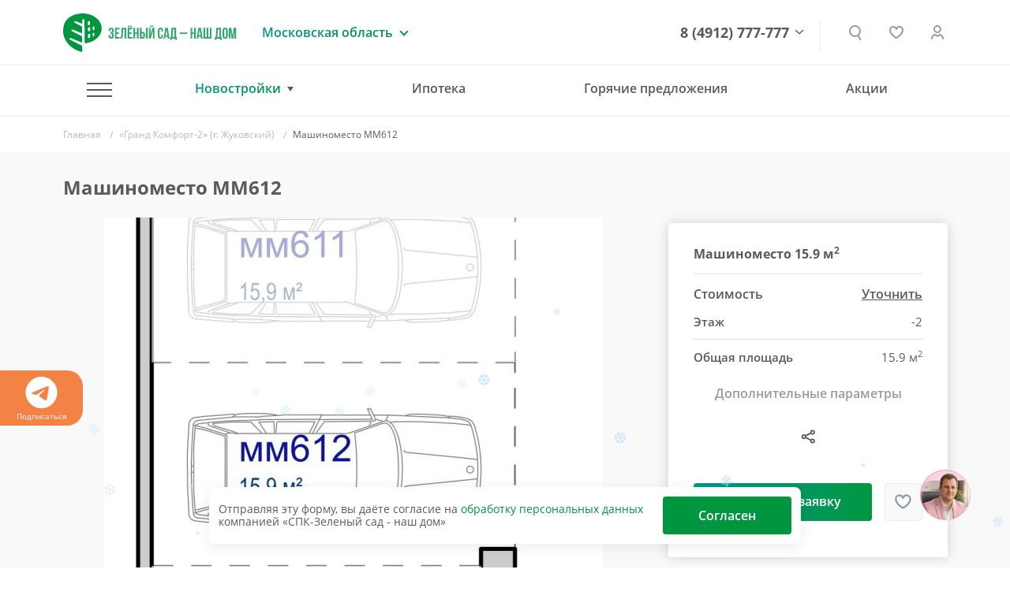

--- FILE ---
content_type: text/html; charset=UTF-8
request_url: https://www.green-garden.ru/mos/catalog/zhukovsky-2/383646/
body_size: 26847
content:
<!DOCTYPE html>
<html lang="ru">
<head>

    <title>«Гранд Комфорт-2» (г. Жуковский) - Машиноместо ММ612 </title>

    <meta name="viewport" content="width=device-width, initial-scale=1.0, maximum-scale=1.0, user-scalable=no">
    <meta name="format-detection" content="telephone=no">
    <meta name="theme-color" content="#FFFFFF">

    <link rel="shortcut icon" href="/favicon.ico" type="image/x-icon">
    <link rel="icon" href="/favicon.ico" type="image/x-icon">
    <link rel="apple-touch-icon" href="/pwa-180x180.png">
    <link rel="manifest" href="/manifest.json">

    <meta http-equiv="Content-Type" content="text/html; charset=UTF-8" />
<meta name="robots" content="index, follow" />
<meta name="description" content="Машиноместо ММ612, количество комнат - , по привлекательной цене ₽ в ЖК «Гранд Комфорт-2» | Группа компаний «Зелёный сад — Наш дом»" />
<script data-skip-moving="true">(function(w, d, n) {var cl = "bx-core";var ht = d.documentElement;var htc = ht ? ht.className : undefined;if (htc === undefined || htc.indexOf(cl) !== -1){return;}var ua = n.userAgent;if (/(iPad;)|(iPhone;)/i.test(ua)){cl += " bx-ios";}else if (/Windows/i.test(ua)){cl += ' bx-win';}else if (/Macintosh/i.test(ua)){cl += " bx-mac";}else if (/Linux/i.test(ua) && !/Android/i.test(ua)){cl += " bx-linux";}else if (/Android/i.test(ua)){cl += " bx-android";}cl += (/(ipad|iphone|android|mobile|touch)/i.test(ua) ? " bx-touch" : " bx-no-touch");cl += w.devicePixelRatio && w.devicePixelRatio >= 2? " bx-retina": " bx-no-retina";if (/AppleWebKit/.test(ua)){cl += " bx-chrome";}else if (/Opera/.test(ua)){cl += " bx-opera";}else if (/Firefox/.test(ua)){cl += " bx-firefox";}ht.className = htc ? htc + " " + cl : cl;})(window, document, navigator);</script>


<link href="/bitrix/js/ui/design-tokens/dist/ui.design-tokens.min.css?171888759923463" type="text/css"  rel="stylesheet" />
<link href="/bitrix/js/ui/fonts/opensans/ui.font.opensans.min.css?16648002042320" type="text/css"  rel="stylesheet" />
<link href="/bitrix/js/main/popup/dist/main.popup.bundle.min.css?173745461126589" type="text/css"  rel="stylesheet" />
<link href="/bitrix/cache/css/s1/gg-v2/page_4a94bfe22c66e66afc64733074d89cc7/page_4a94bfe22c66e66afc64733074d89cc7_v1.css?176949420239936" type="text/css"  rel="stylesheet" />
<link href="/bitrix/cache/css/s1/gg-v2/template_a2af11576b45d6e2879528511249412d/template_a2af11576b45d6e2879528511249412d_v1.css?1769494202500736" type="text/css"  data-template-style="true" rel="stylesheet" />







<meta name="HandheldFriendly" content="True">
<meta http-equiv="x-ua-compatible" content="ie=edge">
<meta name="viewport" content="width=device-width, initial-scale=1.0">
<meta name="mobile-web-app-capable" content="yes">
<link rel="stylesheet" media="print" onload="this.media='all'; this.onload=null;"  href="/tools/css/modal.css"/>
<meta property="og:locale" content="ru"/>
<meta property="og:type" content="website"/>
<meta property="og:site_name" content="ГК «ЗЕЛЁНЫЙ САД - НАШ ДОМ»"/>
<meta property="og:logo" content="https://www.green-garden.ru/images/ggarden/gg-logo.png"/>
<meta property="og:url" content="https://www.green-garden.ru/">
<meta property="og:description" content="Большой выбор недвижимости Рязани от застройщика по самым приемлемым ценам. Звоните и выбирайте квартиру своей мечты"/>
<meta property="og:image" content="https://www.green-garden.ru/upload/iex_resize_cache/d0c/card-pics-big_632x632_d0cf14e72edd71c9f202608826e88912.jpg"/>
<meta property="og:title" content="Машиноместо ММ612"/>
<link rel="preload" href="/upload/iex_resize_cache/d0c/card-pics-big_632x632_d0cf14e72edd71c9f202608826e88912.jpg" as="image" importance="high" >
<meta property="og:locale" content="ru"/>
<meta property="og:type" content="website"/>
<meta property="og:site_name" content="ГК «ЗЕЛЁНЫЙ САД - НАШ ДОМ»"/>
<meta property="og:logo" content="https://www.green-garden.ru/images/ggarden/gg-logo.png"/>
<meta property="og:url" content="https://www.green-garden.ru/">
<meta property="og:description" content="Машиноместо ММ612, количество комнат - , по привлекательной цене ₽ в ЖК «Гранд Комфорт-2» | Группа компаний «Зелёный сад — Наш дом»"/>
<meta property="og:image" content="https://www.green-garden.ru/images/ggarden/gg-logo-641x641.png"/>
<meta property="og:title" content="«Гранд Комфорт-2» (г. Жуковский) - Машиноместо ММ612 "/>



    <!-- START: Счётчик ботов --><!-- STOP: Счётчик ботов -->

    <!-- START: Yandex.Metrika counter -->
    <script data-skip-moving="true">
        (function(m,e,t,r,i,k,a){m[i]=m[i]||function(){(m[i].a=m[i].a||[]).push(arguments)}; m[i].l=1*new Date(); for (var j = 0; j < document.scripts.length; j++) {if (document.scripts[j].src === r) { return; }} k=e.createElement(t),a=e.getElementsByTagName(t)[0],k.async=1,k.src=r,a.parentNode.insertBefore(k,a)}) (window, document, "script", "https://mc.yandex.ru/metrika/tag.js", "ym"); ym(22593358, "init", { clickmap:true, trackLinks:true, accurateTrackBounce:true, webvisor:true, trackHash:true, ecommerce:"dataLayer" });
    </script>
    <!-- END: Yandex.Metrika counter -->

    <!-- START: Rating Mail.ru counter -->
    <script  data-skip-moving="true">
        var _tmr = window._tmr || (window._tmr = []);
        _tmr.push({id: "2841470", type: "pageView", start: (new Date()).getTime()});
        (function (d, w, id) {
            if (d.getElementById(id)) return;
            var ts = d.createElement("script"); ts.type = "text/javascript"; ts.async = true; ts.id = id;
            ts.src = "https://top-fwz1.mail.ru/js/code.js";
            var f = function () {var s = d.getElementsByTagName("script")[0]; s.parentNode.insertBefore(ts, s);};
            if (w.opera == "[object Opera]") { d.addEventListener("DOMContentLoaded", f, false); } else { f(); }
        })(document, window, "topmailru-code");
    </script>
    <!-- END: Rating Mail.ru counter -->

    <!-- Pixel -->
        <!-- /Pixel -->

    <!-- START: Rating@Mail.ru counter dynamic remarketing appendix -->
        <!-- END: Rating@Mail.ru counter dynamic remarketing appendix -->

    <!-- START: Top100 (Kraken) Counter -->
    <script data-skip-moving="true">
        (function (w, d, c) {
            (w[c] = w[c] || []).push(function () {
                var options = {
                    project: 7746834,
                };
                try {
                    w.top100Counter = new top100(options);
                } catch (e) {
                }
            });
            var n = d.getElementsByTagName("script")[0],
                s = d.createElement("script"),
                f = function () {
                    n.parentNode.insertBefore(s, n);
                };
            s.type = "text/javascript";
            s.async = true;
            s.src =
                (d.location.protocol == "https:" ? "https:" : "http:") +
                "//st.top100.ru/top100/top100.js";

            if (w.opera == "[object Opera]") {
                d.addEventListener("DOMContentLoaded", f, false);
            } else {
                f();
            }
        })(window, document, "_top100q");
    </script>
    <!-- END: Top100 (Kraken) Counter -->

    <!-- Start: ggReachGoal() -->
    <script data-skip-moving="true">
        function ggReachGoal(goal = '') {
            // console.log('===');
            // console.log('ggReachGoal('+goal+')');

            if (goal) {
                if (window.ym) {
                    // console.log('=> ym');
                    ym(22593358, 'reachGoal', goal)
                }
                if (window.roistat) {
                    // console.log('=> roistat');
                    roistat.event.send(goal)
                }
                if (window._tmr) {
                    // console.log('=> _tmr');
                    _tmr.push({id: 2841470, type: 'reachGoal', goal: goal});
                }
            }

            // console.log('===');
        }
    </script>
    <!-- END: ggReachGoal() -->

</head>
<body>
<div class="js-fotolink-wrap">

    <div class="js-foto-cursor" id="cursor"></div>

    <!-- Start Yandex.Metrika counter (noscript) -->
    <noscript>
        <div><img src="https://mc.yandex.ru/watch/22593358" style="position:absolute; left:-9999px;" alt="" /></div>
    </noscript>
    <!-- End Yandex.Metrika counter (noscript) -->

    <!-- Start Rating Mail.ru counter (noscript) -->
    <noscript>
        <div><img src="https://top-fwz1.mail.ru/counter?id=2841470;js=na" style="border:0;position:absolute;left:-9999px;" alt="Top.Mail.Ru"/></div>
    </noscript>
    <!-- End Rating Mail.ru counter (noscript) -->

    <!-- START Top100 (Kraken) Counter (noscript) -->
    <noscript>
        <img src="//counter.rambler.ru/top100.cnt?pid=7746834" alt="Топ-100"/>
    </noscript>
    <!-- END Top100 (Kraken) Counter (noscript) -->

        <script type='application/ld+json'>
        {
            "@context": "http://www.schema.org",
            "@type": "Organization",
            "name": "СПК Зеленый сад",
            "url": "https://www.green-garden.ru",
            "sameAs": [
                "https://twitter.com/GreenGarden62",
                "https://plus.google.com/u/0/104423625429388435365",
                "https://www.youtube.com/channel/UCIGQpToC12rRUx0lFl1pGXQ",
                "https://www.instagram.com/zelenysad62/",
                "https://www.facebook.com/greengardenrzn",
                "https://ok.ru/greengarden62",
                "https://vk.com/spk_green_garden"
            ],
            "logo": "https://green-garden.ru/local/templates/green-garden.ru/images/footer_logo.png",
            "description": "Строительная компания Зеленый сад",
            "address": {
                "@type": "PostalAddress",
                "streetAddress": "Солотчинское шоссе, 2",
                "addressLocality": "Рязань",
                "addressRegion": "Рязанская область",
                "postalCode": "390006",
                "addressCountry": "Российская Федерация"
            },
            "contactPoint": {
                "telephone": "+74912777777",
                "contactType": "customer service"
            }
        }
    </script>
    <div class="b-top-action js-top-action">
    <div class="container">
        <div class="__inner js-inner">
                    </div>
    </div>
</div>
<div class="b-subscribe overflow-hidden">
    <div class="js-swiper-sc ">
        <div class="swiper-wrapper">
            <div class="swiper-slide">
                <a href="https://t.me/zelenysad62" target="_blank">
                    <svg width="40" height="40" viewBox="0 0 40 40" fill="none" xmlns="http://www.w3.org/2000/svg">
                        <path fill-rule="evenodd" clip-rule="evenodd"
                              d="M40 20C40 31.045 31.045 40 20 40C8.955 40 0 31.045 0 20C0 8.955 8.955 0 20 0C31.045 0 40 8.955 40 20ZM20.7167 14.765C18.7717 15.5733 14.8833 17.2483 9.05333 19.7883C8.10667 20.165 7.61 20.5333 7.565 20.8933C7.48833 21.5033 8.25167 21.7433 9.28833 22.0683C9.43 22.1133 9.57667 22.1583 9.72667 22.2083C10.7483 22.54 12.1217 22.9283 12.835 22.9433C13.4833 22.9567 14.2067 22.69 15.005 22.1433C20.4517 18.465 23.2633 16.6067 23.44 16.5667C23.565 16.5383 23.7383 16.5017 23.855 16.6067C23.9717 16.71 23.96 16.9067 23.9483 16.96C23.8717 17.2817 20.8817 20.0633 19.3317 21.5033C18.8483 21.9517 18.5067 22.27 18.4367 22.3433C18.28 22.505 18.12 22.66 17.9667 22.8083C17.0167 23.7217 16.3067 24.4083 18.0067 25.5283C18.8233 26.0667 19.4767 26.5117 20.1283 26.955C20.84 27.44 21.55 27.9233 22.47 28.5267C22.7033 28.68 22.9267 28.8383 23.145 28.9933C23.9733 29.585 24.7183 30.115 25.6383 30.0317C26.1717 29.9817 26.725 29.48 27.005 27.9817C27.6667 24.4383 28.97 16.765 29.2717 13.6017C29.29 13.339 29.2788 13.0751 29.2383 12.815C29.2141 12.6049 29.1118 12.4116 28.9517 12.2733C28.7133 12.0783 28.3433 12.0367 28.1767 12.04C27.425 12.0533 26.2717 12.455 20.7167 14.765Z"
                        />
                    </svg>
                    Подписаться
                </a>
            </div>
                    </div>
    </div>


</div>

<div class="b-header">
    <div class="container">
        <div class="row align-items-center">
            <div class="col-auto">
                <a href="/mos/" class="b-logo d-flex">
                    <img src="/images/ggarden/b-logo.svg" class="img-fluid" alt="Зеленый сад"/>
                    <img src="/images/ggarden/b-logo__txt.svg" class="ml-1 d-none d-md-inline-block"
                         alt="Зеленый сад - строительно-промышленная компания"/>
                </a>
            </div>
            <div class="col d-block d-sm-none px-0">
                <a href="tel:8 (4912) 777-777" class="b-header__phone --mobile">8 (4912) 777-777</a>
            </div>
            <div class="col-lg-auto col d-none d-sm-block">
                <div class="b-region">
    <div class="b-region__current">Московская область</div>
            <div class="b-region__drop">
            <ul class="b-region__list">
                                    <li class="">
                        <a href="/ryazan/">
                            Рязань                        </a>
                    </li>
                                    <li class="active">
                        <a href="javascript:void(0)">
                            Московская область                        </a>
                    </li>
                            </ul>
        </div>
    </div>
            </div>
            <div class="col text-right d-none d-lg-block">
                <div class="b-phone-drop-menu">
                    <a href="tel:8 (4912) 777-777" class="b-header__phone">8 (4912) 777-777</a>
                    <div class="__drop-menu-wrap">
                        <div class="__drop-menu">
                            <p class="mb-2">
                                <img src="/images/ggarden/contacts/ico-addr.svg" class="mr-1" alt=""> г. Рязань, Солотчинское ш., д. 2
                            </p>
                            <p class="mb-2">
                                <img src="/images/ggarden/contacts/ico-phone.svg" class="mr-1" alt=""> <a href="tel:8 (4912) 777-777">8 (4912) 777-777</a>
                            </p>
                            <p class="mb-2">
                                <img src="/images/ggarden/contacts/ico-mail.svg" class="mr-1" alt=""> <a href="mailto:office@green-garden.ru">office@green-garden.ru</a>
                            </p>
                            <p>
                                <img src="/images/ggarden/contacts/ico-time.svg" class="mr-1" alt=""> пн-пт: 8-19, сб: 10-19,<br>вс: выходной
                            </p>
                        </div>
                    </div>
                    <div class="b-phone-arr">

                    </div>

                </div>



            </div>
            <div class="col-auto z-indx-up">
                <a href="#" class="b-header__serach iexmodal-show  mx-2 mx-sm-0" data-iexmodal-classes="b-modal-search-wrap"
                   data-iexmodal-id="search" data-iexmodal-height="80px" data-iexmodal-mode="top"></a>

                <div class="iexmodal-content" data-iexmodal-id="search">
                    <div class="container">
                        <div class="row align-items-center">
                            <div class="col-auto d-none d-sm-block">
                                <a href="/mos/" class="b-logo">
                                    <img src="/images/ggarden/b-logo.svg" class="img-fluid" alt="Зеленый сад">
                                    <img src="/images/ggarden/b-logo__txt.svg" class="ml-1 d-none d-lg-inline-block"
                                         alt="Зеленый сад - строительно-промышленная компания">
                                </a>
                            </div>
                            <div class="col">
                                <form class="b-modal-search" action="/search/">
                                    <input type="text" name="q" value="" placeholder="Найти" autofocus>
                                    <button type="submit" class="b-btn b-btn_grad b-btn_48">
                                        <span class="d-none d-sm-inline-block">   Искать</span>

                                        <span class="b-search-ico"></span>
                                    </button>
                                    <img src="/images/ggarden/icons/close-search.svg"
                                         class="img-fluid iexmodal-close b-modal-close">
                                </form>
                            </div>
                        </div>
                    </div>
                </div>

                <div class="js-favorites-basket d-none d-sm-inline mx-md-3 mx-2">
                    <a class="b-header__fav" href="/favorites/">
    </a>                </div>
                                                    <a href="/auth/" class="b-header__lk" title="Личный кабинет"></a>
                
            </div>
            <div class="col-auto d-lg-none">
                <a href="#" class="m-menu__link iexmodal-show" data-iexmodal-id="mmenu"
                   data-iexmodal-mode="fullscreen" data-iexmodal-classes="b-mmenu-wrap">
                        <span class="m-menu__ico">
                            <span class="hamburger-box">
                                <span class="hamburger-inner"></span>
                            </span>
                        </span>
                </a>
            </div>
            <div class="iexmodal-content" data-iexmodal-id="mmenu">
                <div class="b-mobile-header">
                    <div class="container">
                        <div class="row align-items-center">
                            <div class="col-auto">
                                <a href="/mos/" class="b-logo">
                                    <img src="/images/ggarden/b-logo.svg" class="img-fluid" alt="Зеленый сад">
                                </a>
                            </div>
                            <div class="col text-right">
                                <img src="/images/ggarden/icons/close.svg" class="img-fluid iexmodal-close" alt="">
                            </div>
                        </div>
                    </div>
                </div>

                <div class="container">
                    <div class="row">
                        <div class="col-lg-12">
                            <div class="b-mmenu">
                                <ul class="b-mmenu__menu">
                                    <li class="m-0">
                                            <a class="b-mmenu__menu-link js-mobile-menu-tab --active" href="#" data-id="mmenu">
                                            Новостройки
                                            <span class="ml-1">
                                                <img src="/images/ggarden/icons/down.svg" class="img-fluid" alt="">
                                            </span>
                                        </a>
                                    </li>
                                    <div class="js-mobile-menu-tab-content" data-id="mmenu" style="display: none">
                                        <ul class="b-mmenu-sub-list">
                                            
                         <li>
                 <a href="/catalog/okskaya_strelka/?type=chess" class="b-mmenu__menu-link ">ЖК «Окская стрелка»</a>

             </li>
                             <li>
                 <a href="/catalog/skobelev/?type=chess" class="b-mmenu__menu-link ">ЖК «Полярная звезда»</a>

             </li>
                             <li>
                 <a href="/catalog/skyline-2/?type=chess" class="b-mmenu__menu-link ">ЖК Skyline-2</a>

             </li>
                             <li>
                 <a href="/catalog/iTower/?type=chess" class="b-mmenu__menu-link ">ЖК iTower</a>

             </li>
                             <li>
                 <a href="/catalog/discovery/?type=chess" class="b-mmenu__menu-link ">ЖК Discovery</a>

             </li>
                             <li>
                 <a href="/catalog/zhk_schaste-2/?type=chess" class="b-mmenu__menu-link ">ЖК «Счастье-2»</a>

             </li>
                             <li>
                 <a href="/mos/catalog/zhukovsky/?type=chess" class="b-mmenu__menu-link ">ЖК «Гранд Комфорт» (г. Жуковский)</a>

             </li>
                             <li>
                 <a href="/mos/catalog/zhukovsky-2/?type=chess" class="b-mmenu__menu-link ">ЖК «Гранд Комфорт-2» (г. Жуковский)</a>

             </li>
                             <li>
                 <a href="/catalog/zhk_evroklass_3/?type=chess" class="b-mmenu__menu-link ">ЖК «Еврокласс-3»</a>

             </li>
                             <li>
                 <a href="/catalog/evroklass_4/?type=chess" class="b-mmenu__menu-link ">ЖК «Еврокласс-4»</a>

             </li>
                             <li>
                 <a href="/catalog/evroklass_5/?type=chess" class="b-mmenu__menu-link ">ЖК «Еврокласс-5»</a>

             </li>
                             <li>
                 <a href="/catalog/pride-park/?type=chess" class="b-mmenu__menu-link ">ЖК Pride Park</a>

             </li>
                             <li>
                 <a href="/catalog/zhk-fresh-life/" class="b-mmenu__menu-link ">ЖК Fresh Life</a>

             </li>
                             <li>
                 <a href="/catalog/skyline/?type=chess" class="b-mmenu__menu-link ">ЖК Skyline</a>

             </li>
                
                                        </ul>
                                    </div>
                                    <li>
                                        <hr class="b-mmenu-hr">
                                    </li>
                                    
                                                                                                             </li>
                                        <li><a href="/news/" class="b-mmenu__menu-link ">Новости</a></li>
                                        <li><a href="/tenders/" class="b-mmenu__menu-link ">Тендеры</a></li>
                                        <li><a href="/faq/" class="b-mmenu__menu-link ">Вопрос-ответ</a>
                                    </li>
                                        <li><a href="/reviews/" class="b-mmenu__menu-link ">Отзывы
                                            клиентов</a></li>
                                    <li>
                                        <hr class="b-mmenu-hr">
                                    </li>
                                        <li><a href="/about/" class="b-mmenu__menu-link ">О компании</a>
                                    </li>
                                        <li><a href="/about/vacancies/" class="b-mmenu__menu-link ">Вакансии</a>
                                    </li>
                                        <li><a href="/contacts/" class="b-mmenu__menu-link ">Контакты</a>
                                    </li>
                                    <li>
                                        <a href="https://uk.green-garden.ru/" target="_blank"
                                           class="b-mmenu__menu-link  b-mmenu__menu-link-green">
                                            <b>ГУК Зеленый Сад</b>
                                            <span class="ml-1">
                                                <img src="/images/ggarden/icons/port.svg" class="img-fluid" alt="">
                                            </span>
                                        </a>
                                    </li>
                                </ul>
                            </div>
                        </div>
                    </div>
                </div>

                <hr class="b-mmenu-separator">


                <div class="container">
                    <div class="row">
                        <div class="col-lg-12">
                            <div class="b-mmenu">
                                <p class="b-mmenu__info-txt">
                                    Рязань, Солотчинское ш., д. 2<br>
                                    <a href="tel:+7 (4912) 777-777">+7 (4912) 777-777</a> <br>
                                    <a href="mailto:office@green-garden.ru">office@green-garden.ru</a> <br>
                                </p>
                                <script data-b24-form="click/8/k9b5zc" data-skip-moving="true">
                                                                    </script>
                                <a href="#" onclick="iexModal.close();" class="b-btn b-btn_mmenu js-crm-loader-link">Связаться
                                    с нами</a>
                            </div>
                        </div>
                    </div>
                </div>


            </div>
        </div>
    </div>
</div>


<div class="b-header iexmenu-hidden" data-iexmenu-show-offset="100">
    <div class="b-header__inner">
        <div class="container">
            <div class="row align-items-center">
                <div class="col-auto">
                    <a href=/mos//" class="b-logo">
                        <img src="/images/ggarden/b-logo.svg" class="img-fluid" alt="Зеленый сад"/>
                        <img src="/images/ggarden/b-logo__txt.svg" class="ml-1 d-none d-md-inline-block d-lg-none"
                             alt="Зеленый сад - строительно-промышленная компания"/>
                    </a>
                </div>
                <div class="col d-block d-sm-none px-0">
                    <a href="tel:8 (4912) 777-777" class="b-header__phone --mobile">8 (4912) 777-777</a>
                </div>
                <div class="col-lg-auto col d-none d-sm-block d-lg-none">
                    <div class="b-region">
    <div class="b-region__current">Московская область</div>
            <div class="b-region__drop">
            <ul class="b-region__list">
                                    <li class="">
                        <a href="/ryazan/">
                            Рязань                        </a>
                    </li>
                                    <li class="active">
                        <a href="javascript:void(0)">
                            Московская область                        </a>
                    </li>
                            </ul>
        </div>
    </div>
                </div>
                <div class="col d-none d-lg-block position-static">
                    <div class="b-nav_drop b-nav border-0">
                        <ul class="b-nav-list">
                            <li class="b-nav__item --has-sub">
                                <a href="#" class="m-menu__link m-menu__link_hamburger iexmodal-show"
                                   data-iexmodal-id="-" data-iexmodal-mode="fullscreen"
                                   data-iexmodal-classes="b-mmenu-wrap">
                                        <span class="m-menu__ico">
                                            <span class="hamburger-box">
                                                <span class="hamburger-inner"></span>
                                            </span>
                                        </span>
                                </a>
                                <div class="b-nav-drop b-subnav">
                                    <div class="container">
                                        <div class="row">
                                            <div class="col-lg-4">
                                                <div class="b-menu-wrap">
                                                    <div class="b-nav-drop__link mb-2">Наши объекты</div>
                                                    <ul class="b-menu b-menu_small">
            <li><a href="/catalog/okskaya_strelka/?type=chess" class="">ЖК «Окская стрелка»</a></li>
                <li><a href="/catalog/skobelev/?type=chess" class="">ЖК «Полярная звезда»</a></li>
                <li><a href="/catalog/skyline-2/?type=chess" class="">ЖК Skyline-2</a></li>
                <li><a href="/catalog/iTower/?type=chess" class="">ЖК iTower</a></li>
                <li><a href="/catalog/discovery/?type=chess" class="">ЖК Discovery</a></li>
                <li><a href="/catalog/zhk_schaste-2/?type=chess" class="">ЖК «Счастье-2»</a></li>
                <li><a href="/mos/catalog/zhukovsky/?type=chess" class="">ЖК «Гранд Комфорт» (г. Жуковский)</a></li>
                <li><a href="/mos/catalog/zhukovsky-2/?type=chess" class="">ЖК «Гранд Комфорт-2» (г. Жуковский)</a></li>
                <li><a href="/catalog/zhk_evroklass_3/?type=chess" class="">ЖК «Еврокласс-3»</a></li>
                <li><a href="/catalog/evroklass_4/?type=chess" class="">ЖК «Еврокласс-4»</a></li>
                <li><a href="/catalog/evroklass_5/?type=chess" class="">ЖК «Еврокласс-5»</a></li>
                <li><a href="/catalog/pride-park/?type=chess" class="">ЖК Pride Park</a></li>
                <li><a href="/catalog/zhk-fresh-life/" class="">ЖК Fresh Life</a></li>
                <li><a href="/catalog/skyline/?type=chess" class="">ЖК Skyline</a></li>
        </ul>                                                </div>
                                            </div>
                                            <div class="col-lg-8">
                                                <div class="row">
                                                    <div class="col-lg-5">
                                                                                                                <a href="/actions/" class="b-nav-drop__link ">Акции</a>
                                                                                                                        <a href="/mos/ipoteka/"
                                                                   class="b-nav-drop__link ">Ипотека</a>
                                                                                                                    <a href="/trade-in/" class="b-nav-drop__link ">Трейд-ин</a>
                                                                                                                                                                   </div>
                                                    <div class="col-lg-4">
                                                                                                                    <a href="/news/" class="b-nav-drop__link ">Новости</a>
                                                            <a href="/faq/" class="b-nav-drop__link ">Вопрос-ответ</a>
                                                            <a href="/reviews/" class="b-nav-drop__link ">Отзывы
                                                                клиентов</a>
                                                            <a href="/tenders/" class="b-nav-drop__link ">Тендеры</a>
                                                    </div>
                                                    <div class="col-lg-3">
                                                            <a href="/about/" class="b-nav-drop__link ">О компании</a>
                                                        <a href="/about/vacancies/"
                                                               class="b-nav-drop__link ">Вакансии</a>
                                                            <a href="/contacts/" class="b-nav-drop__link ">Контакты</a>
                                                        <a href="https://uk.green-garden.ru/" target="_blank"
                                                           class="b-nav-drop__link text_green font-weight-bold">ГУК
                                                            Зеленый Сад
                                                            <img
                                                                    src="/images/ggarden/icons/guk.svg" alt=""
                                                                    class="ml-1"></a>
                                                    </div>
                                                </div>
                                                        <a href="/trade-in/" class="d-block">
        <img data-src="/upload/iex_resize_cache/9d2/menu_banner_704x176_9d29ca81788ed309c206916046412d87.jpg" class="img-fluid lazyload" alt=""/>
    </a>
                                            </div>
                                        </div>
                                    </div>
                                </div>
                            </li>
                            <li class="b-nav__item --has-sub hasSub">
                                    <a href="#" class="--active" onclick="return false">Новостройки</a>
                                <div class="b-nav-drop b-subnav">
                                    <div class="container">
                                        <div class="row">
    <div class="col-lg-7">
        <div class="b-nav-drop__novostroyki">
                                                                                        <a href="/catalog/okskaya_strelka/?type=chess" class="b-nav-drop__link js-nav-drop-link " data-id="60496">ЖК «Окская стрелка»</a>
                                                                            <a href="/mos/catalog/zhukovsky-2/?type=chess" class="b-nav-drop__link js-nav-drop-link " data-id="60358">ЖК «Гранд Комфорт-2» (г. Жуковский)</a>
                                                                                                        <a href="/catalog/skobelev/?type=chess" class="b-nav-drop__link js-nav-drop-link " data-id="61130">ЖК «Полярная звезда»</a>
                                                                            <a href="/catalog/zhk_evroklass_3/?type=chess" class="b-nav-drop__link js-nav-drop-link " data-id="58807">ЖК «Еврокласс-3»</a>
                                                                                                        <a href="/catalog/skyline-2/?type=chess" class="b-nav-drop__link js-nav-drop-link " data-id="59635">ЖК Skyline-2</a>
                                                                            <a href="/catalog/evroklass_4/?type=chess" class="b-nav-drop__link js-nav-drop-link " data-id="59393">ЖК «Еврокласс-4»</a>
                                                                                                        <a href="/catalog/iTower/?type=chess" class="b-nav-drop__link js-nav-drop-link " data-id="58987">ЖК iTower</a>
                                                                            <a href="/catalog/evroklass_5/?type=chess" class="b-nav-drop__link js-nav-drop-link " data-id="61013">ЖК «Еврокласс-5»</a>
                                                                                                        <a href="/catalog/discovery/?type=chess" class="b-nav-drop__link js-nav-drop-link " data-id="58797">ЖК Discovery</a>
                                                                            <a href="/catalog/pride-park/?type=chess" class="b-nav-drop__link js-nav-drop-link " data-id="290">ЖК Pride Park</a>
                                                                                                        <a href="/catalog/zhk_schaste-2/?type=chess" class="b-nav-drop__link js-nav-drop-link " data-id="59765">ЖК «Счастье-2»</a>
                                                                            <a href="/catalog/zhk-fresh-life/" class="b-nav-drop__link js-nav-drop-link " data-id="730">ЖК Fresh Life</a>
                                                                                                        <a href="/mos/catalog/zhukovsky/?type=chess" class="b-nav-drop__link js-nav-drop-link " data-id="59654">ЖК «Гранд Комфорт» (г. Жуковский)</a>
                                                                            <a href="/catalog/skyline/?type=chess" class="b-nav-drop__link js-nav-drop-link " data-id="59636">ЖК Skyline</a>
                                    </div>
    </div>
    <div class="col-lg-5">
                        <a href="/catalog/okskaya_strelka/?type=chess" class="b-nav-drop-img js-nav-drop-img" data-id="60496">
                    <picture>
                        <source srcset="/upload/iex_resize_cache/4a0/menu_novostroyki_490x320_4a03f09d13640151b1342a58f61209e4.jpg" media="(min-width: 992px)">
                        <img alt="" class="img-fluid"/>
                    </picture>
                </a>
                                <a href="/catalog/skobelev/?type=chess" class="b-nav-drop-img js-nav-drop-img d-none" data-id="61130">
                    <picture>
                        <source srcset="/upload/iex_resize_cache/ea2/menu_novostroyki_490x320_ea20214fd8cd95b535a3cd5be10d878f.jpg" media="(min-width: 992px)">
                        <img alt="" class="img-fluid"/>
                    </picture>
                </a>
                                <a href="/catalog/skyline-2/?type=chess" class="b-nav-drop-img js-nav-drop-img d-none" data-id="59635">
                    <picture>
                        <source srcset="/upload/iex_resize_cache/b67/menu_novostroyki_490x320_b67ee355902499faec23f72843938b1c.jpg" media="(min-width: 992px)">
                        <img alt="" class="img-fluid"/>
                    </picture>
                </a>
                                <a href="/catalog/iTower/?type=chess" class="b-nav-drop-img js-nav-drop-img d-none" data-id="58987">
                    <picture>
                        <source srcset="/upload/iex_resize_cache/668/menu_novostroyki_490x320_668b449de68d0a58cbbfe54a56f5c690.jpg" media="(min-width: 992px)">
                        <img alt="" class="img-fluid"/>
                    </picture>
                </a>
                                <a href="/catalog/discovery/?type=chess" class="b-nav-drop-img js-nav-drop-img d-none" data-id="58797">
                    <picture>
                        <source srcset="/upload/iex_resize_cache/599/menu_novostroyki_490x320_5995b62094a202b59b72da517e6dd8c2.jpg" media="(min-width: 992px)">
                        <img alt="" class="img-fluid"/>
                    </picture>
                </a>
                                <a href="/catalog/zhk_schaste-2/?type=chess" class="b-nav-drop-img js-nav-drop-img d-none" data-id="59765">
                    <picture>
                        <source srcset="/upload/iex_resize_cache/38d/menu_novostroyki_490x320_38dc8b1c95c039563464411158a9cc27.jpg" media="(min-width: 992px)">
                        <img alt="" class="img-fluid"/>
                    </picture>
                </a>
                                <a href="/mos/catalog/zhukovsky/?type=chess" class="b-nav-drop-img js-nav-drop-img d-none" data-id="59654">
                    <picture>
                        <source srcset="/upload/iex_resize_cache/265/menu_novostroyki_490x320_265c99bb9da7cf12c6ce6c94eeae5e15.png" media="(min-width: 992px)">
                        <img alt="" class="img-fluid"/>
                    </picture>
                </a>
                                <a href="/mos/catalog/zhukovsky-2/?type=chess" class="b-nav-drop-img js-nav-drop-img d-none" data-id="60358">
                    <picture>
                        <source srcset="/upload/iex_resize_cache/613/menu_novostroyki_490x320_613da4d9c2e30de0e644d6676543fbc9.jpg" media="(min-width: 992px)">
                        <img alt="" class="img-fluid"/>
                    </picture>
                </a>
                                <a href="/catalog/zhk_evroklass_3/?type=chess" class="b-nav-drop-img js-nav-drop-img d-none" data-id="58807">
                    <picture>
                        <source srcset="/upload/iex_resize_cache/28f/menu_novostroyki_490x320_28f05c04b64b99ac64d24f9589e81bdc.jpg" media="(min-width: 992px)">
                        <img alt="" class="img-fluid"/>
                    </picture>
                </a>
                                <a href="/catalog/evroklass_4/?type=chess" class="b-nav-drop-img js-nav-drop-img d-none" data-id="59393">
                    <picture>
                        <source srcset="/upload/iex_resize_cache/555/menu_novostroyki_490x320_5554f2413cc4f985249fd378b5dfda9c.jpg" media="(min-width: 992px)">
                        <img alt="" class="img-fluid"/>
                    </picture>
                </a>
                                <a href="/catalog/evroklass_5/?type=chess" class="b-nav-drop-img js-nav-drop-img d-none" data-id="61013">
                    <picture>
                        <source srcset="/upload/iex_resize_cache/bd9/menu_novostroyki_490x320_bd97541c4c2e03cfc1201d16ae9d3444.jpg" media="(min-width: 992px)">
                        <img alt="" class="img-fluid"/>
                    </picture>
                </a>
                                <a href="/catalog/pride-park/?type=chess" class="b-nav-drop-img js-nav-drop-img d-none" data-id="290">
                    <picture>
                        <source srcset="/upload/iex_resize_cache/3cd/menu_novostroyki_490x320_3cd0c84111b44487dbd243bd2ff4d17a.jpg" media="(min-width: 992px)">
                        <img alt="" class="img-fluid"/>
                    </picture>
                </a>
                                <a href="/catalog/zhk-fresh-life/" class="b-nav-drop-img js-nav-drop-img d-none" data-id="730">
                    <picture>
                        <source srcset="/upload/iex_resize_cache/dae/menu_novostroyki_490x320_dae1d7c48dc8b794be34a05aa29fd815.jpg" media="(min-width: 992px)">
                        <img alt="" class="img-fluid"/>
                    </picture>
                </a>
                                <a href="/catalog/skyline/?type=chess" class="b-nav-drop-img js-nav-drop-img d-none" data-id="59636">
                    <picture>
                        <source srcset="/upload/iex_resize_cache/53c/menu_novostroyki_490x320_53c4905de6bd298868e6fdf0828282b6.jpg" media="(min-width: 992px)">
                        <img alt="" class="img-fluid"/>
                    </picture>
                </a>
                    </div>
</div>
                                    </div>
                                </div>
                            </li>
                             

                                                    </ul>
                    </div>
                </div>
                <div class="col-auto">
                    <a href="#" class="b-header__serach iexmodal-show" data-iexmodal-classes="b-modal-search-wrap"
                       data-iexmodal-id="search" data-iexmodal-height="80px" data-iexmodal-mode="top">

                    </a>

                    <div class="iexmodal-content" data-iexmodal-id="search">
                        <div class="container">
                            <div class="row align-items-center">
                                <div class="col-auto d-none d-sm-block">
                                    <a href=/mos//" class="b-logo">
                                        <img src="/images/ggarden/b-logo.svg" class="img-fluid" alt="Зеленый сад">
                                        <img src="/images/ggarden/b-logo__txt.svg"
                                             class="ml-1 d-none d-lg-inline-block"
                                             alt="Зеленый сад - строительно-промышленная компания">
                                    </a>
                                </div>
                                <div class="col">
                                    <form class="b-modal-search" action="/search/">
                                        <input type="text" name="q" value="" placeholder="Найти" autofocus>
                                        <button type="submit" class="b-btn b-btn_grad b-btn_48">
                                            <span class="d-none d-sm-inline-block">   Искать</span>

                                            <span class="b-search-ico"></span>
                                        </button>
                                        <img src="/images/ggarden/icons/close-search.svg"
                                             class="img-fluid iexmodal-close b-modal-close">
                                    </form>
                                </div>
                            </div>

                        </div>
                    </div>

                    <div class="js-favorites-basket d-none d-sm-inline mx-md-3 mx-2">
                        <a class="b-header__fav" href="/favorites/">
    </a>                    </div>
                                                                                <a href="/auth/" class="b-header__lk" title="Личный кабинет"></a>
                
            </div>
            <div class="col-auto d-lg-none">
                <a href="#" class="m-menu__link iexmodal-show" data-iexmodal-id="mmenu"
                   data-iexmodal-mode="fullscreen" data-iexmodal-classes="b-mmenu-wrap">
                    <span class="m-menu__ico">
                        <span class="hamburger-box">
                            <span class="hamburger-inner"></span>
                        </span>
                    </span>
                </a>
            </div>
        </div>
    </div>
</div>
</div>

<div class="b-nav b-nav_drop d-none d-lg-block">
    <div class="container">
        <div class="row">
            <div class="col-12 position-static">
                <ul class="b-nav-list">
                    <li class="b-nav__item --has-sub">
                        <a href="#" class="m-menu__link m-menu__link_hamburger iexmodal-show" data-iexmodal-id="-"
                           data-iexmodal-mode="fullscreen" data-iexmodal-classes="b-mmenu-wrap">
                                <span class="m-menu__ico">
                                    <span class="hamburger-box">
                                        <span class="hamburger-inner"></span>
                                    </span>
                                </span>
                        </a>
                        <div class="b-nav-drop b-subnav">
                            <div class="container">
                                <div class="row">
                                    <div class="col-lg-4">
                                        <div class="b-menu-wrap">
                                            <div class="b-nav-drop__link mb-2">Наши объекты</div>
                                            <ul class="b-menu b-menu_small">
            <li><a href="/catalog/okskaya_strelka/?type=chess" class="">ЖК «Окская стрелка»</a></li>
                <li><a href="/catalog/skobelev/?type=chess" class="">ЖК «Полярная звезда»</a></li>
                <li><a href="/catalog/skyline-2/?type=chess" class="">ЖК Skyline-2</a></li>
                <li><a href="/catalog/iTower/?type=chess" class="">ЖК iTower</a></li>
                <li><a href="/catalog/discovery/?type=chess" class="">ЖК Discovery</a></li>
                <li><a href="/catalog/zhk_schaste-2/?type=chess" class="">ЖК «Счастье-2»</a></li>
                <li><a href="/mos/catalog/zhukovsky/?type=chess" class="">ЖК «Гранд Комфорт» (г. Жуковский)</a></li>
                <li><a href="/mos/catalog/zhukovsky-2/?type=chess" class="">ЖК «Гранд Комфорт-2» (г. Жуковский)</a></li>
                <li><a href="/catalog/zhk_evroklass_3/?type=chess" class="">ЖК «Еврокласс-3»</a></li>
                <li><a href="/catalog/evroklass_4/?type=chess" class="">ЖК «Еврокласс-4»</a></li>
                <li><a href="/catalog/evroklass_5/?type=chess" class="">ЖК «Еврокласс-5»</a></li>
                <li><a href="/catalog/pride-park/?type=chess" class="">ЖК Pride Park</a></li>
                <li><a href="/catalog/zhk-fresh-life/" class="">ЖК Fresh Life</a></li>
                <li><a href="/catalog/skyline/?type=chess" class="">ЖК Skyline</a></li>
        </ul>                                        </div>
                                    </div>
                                    <div class="col-lg-8">
                                        <div class="row">
                                            <div class="col-lg-5">
                                                
                                                                                                    <a href="/mos/ipoteka/" class="b-nav-drop__link ">Ипотека</a>
                                                
                                                                                           </div>
                                            <div class="col-lg-4">
                                                                                                <a href="/news/" class="b-nav-drop__link ">Новости</a>
                                                <a href="/faq/" class="b-nav-drop__link ">Вопрос-ответ</a>
                                                <a href="/reviews/" class="b-nav-drop__link ">Отзывы клиентов</a>
                                                <a href="/tenders/" class="b-nav-drop__link ">Тендеры</a>
                                            </div>
                                            <div class="col-lg-3">
                                                <a href="/about/" class="b-nav-drop__link ">О компании</a>
                                                <a href="/about/vacancies/" class="b-nav-drop__link ">Вакансии</a>
                                                <a href="/contacts/" class="b-nav-drop__link ">Контакты</a>
                                                <a href="https://uk.green-garden.ru/" target="_blank"
                                                   class="b-nav-drop__link text_green font-weight-bold">ГУК Зеленый Сад
                                                    <img
                                                            src="/images/ggarden/icons/guk.svg" alt="" class="ml-1"></a>
                                            </div>
                                        </div>
                                                <a href="/trade-in/" class="d-block">
        <img data-src="/upload/iex_resize_cache/9d2/menu_banner_704x176_9d29ca81788ed309c206916046412d87.jpg" class="img-fluid lazyload" alt=""/>
    </a>
                                    </div>
                                </div>
                            </div>
                        </div>
                    </li>
                    <li class="b-nav__item --has-sub hasSub">
                        <a class="--active" href="#" onclick="return false">Новостройки</a>
                        <div class="b-nav-drop b-subnav">
                            <div class="container">
                                <div class="row">
    <div class="col-lg-7">
        <div class="b-nav-drop__novostroyki">
                                                                                        <a href="/catalog/okskaya_strelka/?type=chess" class="b-nav-drop__link js-nav-drop-link " data-id="60496">ЖК «Окская стрелка»</a>
                                                                            <a href="/mos/catalog/zhukovsky-2/?type=chess" class="b-nav-drop__link js-nav-drop-link " data-id="60358">ЖК «Гранд Комфорт-2» (г. Жуковский)</a>
                                                                                                        <a href="/catalog/skobelev/?type=chess" class="b-nav-drop__link js-nav-drop-link " data-id="61130">ЖК «Полярная звезда»</a>
                                                                            <a href="/catalog/zhk_evroklass_3/?type=chess" class="b-nav-drop__link js-nav-drop-link " data-id="58807">ЖК «Еврокласс-3»</a>
                                                                                                        <a href="/catalog/skyline-2/?type=chess" class="b-nav-drop__link js-nav-drop-link " data-id="59635">ЖК Skyline-2</a>
                                                                            <a href="/catalog/evroklass_4/?type=chess" class="b-nav-drop__link js-nav-drop-link " data-id="59393">ЖК «Еврокласс-4»</a>
                                                                                                        <a href="/catalog/iTower/?type=chess" class="b-nav-drop__link js-nav-drop-link " data-id="58987">ЖК iTower</a>
                                                                            <a href="/catalog/evroklass_5/?type=chess" class="b-nav-drop__link js-nav-drop-link " data-id="61013">ЖК «Еврокласс-5»</a>
                                                                                                        <a href="/catalog/discovery/?type=chess" class="b-nav-drop__link js-nav-drop-link " data-id="58797">ЖК Discovery</a>
                                                                            <a href="/catalog/pride-park/?type=chess" class="b-nav-drop__link js-nav-drop-link " data-id="290">ЖК Pride Park</a>
                                                                                                        <a href="/catalog/zhk_schaste-2/?type=chess" class="b-nav-drop__link js-nav-drop-link " data-id="59765">ЖК «Счастье-2»</a>
                                                                            <a href="/catalog/zhk-fresh-life/" class="b-nav-drop__link js-nav-drop-link " data-id="730">ЖК Fresh Life</a>
                                                                                                        <a href="/mos/catalog/zhukovsky/?type=chess" class="b-nav-drop__link js-nav-drop-link " data-id="59654">ЖК «Гранд Комфорт» (г. Жуковский)</a>
                                                                            <a href="/catalog/skyline/?type=chess" class="b-nav-drop__link js-nav-drop-link " data-id="59636">ЖК Skyline</a>
                                    </div>
    </div>
    <div class="col-lg-5">
                        <a href="/catalog/okskaya_strelka/?type=chess" class="b-nav-drop-img js-nav-drop-img" data-id="60496">
                    <picture>
                        <source srcset="/upload/iex_resize_cache/4a0/menu_novostroyki_490x320_4a03f09d13640151b1342a58f61209e4.jpg" media="(min-width: 992px)">
                        <img alt="" class="img-fluid"/>
                    </picture>
                </a>
                                <a href="/catalog/skobelev/?type=chess" class="b-nav-drop-img js-nav-drop-img d-none" data-id="61130">
                    <picture>
                        <source srcset="/upload/iex_resize_cache/ea2/menu_novostroyki_490x320_ea20214fd8cd95b535a3cd5be10d878f.jpg" media="(min-width: 992px)">
                        <img alt="" class="img-fluid"/>
                    </picture>
                </a>
                                <a href="/catalog/skyline-2/?type=chess" class="b-nav-drop-img js-nav-drop-img d-none" data-id="59635">
                    <picture>
                        <source srcset="/upload/iex_resize_cache/b67/menu_novostroyki_490x320_b67ee355902499faec23f72843938b1c.jpg" media="(min-width: 992px)">
                        <img alt="" class="img-fluid"/>
                    </picture>
                </a>
                                <a href="/catalog/iTower/?type=chess" class="b-nav-drop-img js-nav-drop-img d-none" data-id="58987">
                    <picture>
                        <source srcset="/upload/iex_resize_cache/668/menu_novostroyki_490x320_668b449de68d0a58cbbfe54a56f5c690.jpg" media="(min-width: 992px)">
                        <img alt="" class="img-fluid"/>
                    </picture>
                </a>
                                <a href="/catalog/discovery/?type=chess" class="b-nav-drop-img js-nav-drop-img d-none" data-id="58797">
                    <picture>
                        <source srcset="/upload/iex_resize_cache/599/menu_novostroyki_490x320_5995b62094a202b59b72da517e6dd8c2.jpg" media="(min-width: 992px)">
                        <img alt="" class="img-fluid"/>
                    </picture>
                </a>
                                <a href="/catalog/zhk_schaste-2/?type=chess" class="b-nav-drop-img js-nav-drop-img d-none" data-id="59765">
                    <picture>
                        <source srcset="/upload/iex_resize_cache/38d/menu_novostroyki_490x320_38dc8b1c95c039563464411158a9cc27.jpg" media="(min-width: 992px)">
                        <img alt="" class="img-fluid"/>
                    </picture>
                </a>
                                <a href="/mos/catalog/zhukovsky/?type=chess" class="b-nav-drop-img js-nav-drop-img d-none" data-id="59654">
                    <picture>
                        <source srcset="/upload/iex_resize_cache/265/menu_novostroyki_490x320_265c99bb9da7cf12c6ce6c94eeae5e15.png" media="(min-width: 992px)">
                        <img alt="" class="img-fluid"/>
                    </picture>
                </a>
                                <a href="/mos/catalog/zhukovsky-2/?type=chess" class="b-nav-drop-img js-nav-drop-img d-none" data-id="60358">
                    <picture>
                        <source srcset="/upload/iex_resize_cache/613/menu_novostroyki_490x320_613da4d9c2e30de0e644d6676543fbc9.jpg" media="(min-width: 992px)">
                        <img alt="" class="img-fluid"/>
                    </picture>
                </a>
                                <a href="/catalog/zhk_evroklass_3/?type=chess" class="b-nav-drop-img js-nav-drop-img d-none" data-id="58807">
                    <picture>
                        <source srcset="/upload/iex_resize_cache/28f/menu_novostroyki_490x320_28f05c04b64b99ac64d24f9589e81bdc.jpg" media="(min-width: 992px)">
                        <img alt="" class="img-fluid"/>
                    </picture>
                </a>
                                <a href="/catalog/evroklass_4/?type=chess" class="b-nav-drop-img js-nav-drop-img d-none" data-id="59393">
                    <picture>
                        <source srcset="/upload/iex_resize_cache/555/menu_novostroyki_490x320_5554f2413cc4f985249fd378b5dfda9c.jpg" media="(min-width: 992px)">
                        <img alt="" class="img-fluid"/>
                    </picture>
                </a>
                                <a href="/catalog/evroklass_5/?type=chess" class="b-nav-drop-img js-nav-drop-img d-none" data-id="61013">
                    <picture>
                        <source srcset="/upload/iex_resize_cache/bd9/menu_novostroyki_490x320_bd97541c4c2e03cfc1201d16ae9d3444.jpg" media="(min-width: 992px)">
                        <img alt="" class="img-fluid"/>
                    </picture>
                </a>
                                <a href="/catalog/pride-park/?type=chess" class="b-nav-drop-img js-nav-drop-img d-none" data-id="290">
                    <picture>
                        <source srcset="/upload/iex_resize_cache/3cd/menu_novostroyki_490x320_3cd0c84111b44487dbd243bd2ff4d17a.jpg" media="(min-width: 992px)">
                        <img alt="" class="img-fluid"/>
                    </picture>
                </a>
                                <a href="/catalog/zhk-fresh-life/" class="b-nav-drop-img js-nav-drop-img d-none" data-id="730">
                    <picture>
                        <source srcset="/upload/iex_resize_cache/dae/menu_novostroyki_490x320_dae1d7c48dc8b794be34a05aa29fd815.jpg" media="(min-width: 992px)">
                        <img alt="" class="img-fluid"/>
                    </picture>
                </a>
                                <a href="/catalog/skyline/?type=chess" class="b-nav-drop-img js-nav-drop-img d-none" data-id="59636">
                    <picture>
                        <source srcset="/upload/iex_resize_cache/53c/menu_novostroyki_490x320_53c4905de6bd298868e6fdf0828282b6.jpg" media="(min-width: 992px)">
                        <img alt="" class="img-fluid"/>
                    </picture>
                </a>
                    </div>
</div>
                            </div>
                        </div>
                    </li>
                                                                    <li><a class="" href="/mos/ipoteka/">Ипотека</a></li>
                        <li><a class="" href="/mos/hot/">Горячие предложения</a></li>
                        <li><a class="" href="/actions/">Акции</a></li>
                                                        </ul>
            </div>
        </div>
    </div>
</div>

<div class="b-nav-drop novostroyki b-nav-drop__hover b-nav-drop__hidden js-menu__content" data-class="novostroyki">
    <div class="container">
        <div class="row">
    <div class="col-lg-7">
        <div class="b-nav-drop__novostroyki">
                                                                                        <a href="/catalog/okskaya_strelka/?type=chess" class="b-nav-drop__link js-nav-drop-link " data-id="60496">ЖК «Окская стрелка»</a>
                                                                            <a href="/mos/catalog/zhukovsky-2/?type=chess" class="b-nav-drop__link js-nav-drop-link " data-id="60358">ЖК «Гранд Комфорт-2» (г. Жуковский)</a>
                                                                                                        <a href="/catalog/skobelev/?type=chess" class="b-nav-drop__link js-nav-drop-link " data-id="61130">ЖК «Полярная звезда»</a>
                                                                            <a href="/catalog/zhk_evroklass_3/?type=chess" class="b-nav-drop__link js-nav-drop-link " data-id="58807">ЖК «Еврокласс-3»</a>
                                                                                                        <a href="/catalog/skyline-2/?type=chess" class="b-nav-drop__link js-nav-drop-link " data-id="59635">ЖК Skyline-2</a>
                                                                            <a href="/catalog/evroklass_4/?type=chess" class="b-nav-drop__link js-nav-drop-link " data-id="59393">ЖК «Еврокласс-4»</a>
                                                                                                        <a href="/catalog/iTower/?type=chess" class="b-nav-drop__link js-nav-drop-link " data-id="58987">ЖК iTower</a>
                                                                            <a href="/catalog/evroklass_5/?type=chess" class="b-nav-drop__link js-nav-drop-link " data-id="61013">ЖК «Еврокласс-5»</a>
                                                                                                        <a href="/catalog/discovery/?type=chess" class="b-nav-drop__link js-nav-drop-link " data-id="58797">ЖК Discovery</a>
                                                                            <a href="/catalog/pride-park/?type=chess" class="b-nav-drop__link js-nav-drop-link " data-id="290">ЖК Pride Park</a>
                                                                                                        <a href="/catalog/zhk_schaste-2/?type=chess" class="b-nav-drop__link js-nav-drop-link " data-id="59765">ЖК «Счастье-2»</a>
                                                                            <a href="/catalog/zhk-fresh-life/" class="b-nav-drop__link js-nav-drop-link " data-id="730">ЖК Fresh Life</a>
                                                                                                        <a href="/mos/catalog/zhukovsky/?type=chess" class="b-nav-drop__link js-nav-drop-link " data-id="59654">ЖК «Гранд Комфорт» (г. Жуковский)</a>
                                                                            <a href="/catalog/skyline/?type=chess" class="b-nav-drop__link js-nav-drop-link " data-id="59636">ЖК Skyline</a>
                                    </div>
    </div>
    <div class="col-lg-5">
                        <a href="/catalog/okskaya_strelka/?type=chess" class="b-nav-drop-img js-nav-drop-img" data-id="60496">
                    <picture>
                        <source srcset="/upload/iex_resize_cache/4a0/menu_novostroyki_490x320_4a03f09d13640151b1342a58f61209e4.jpg" media="(min-width: 992px)">
                        <img alt="" class="img-fluid"/>
                    </picture>
                </a>
                                <a href="/catalog/skobelev/?type=chess" class="b-nav-drop-img js-nav-drop-img d-none" data-id="61130">
                    <picture>
                        <source srcset="/upload/iex_resize_cache/ea2/menu_novostroyki_490x320_ea20214fd8cd95b535a3cd5be10d878f.jpg" media="(min-width: 992px)">
                        <img alt="" class="img-fluid"/>
                    </picture>
                </a>
                                <a href="/catalog/skyline-2/?type=chess" class="b-nav-drop-img js-nav-drop-img d-none" data-id="59635">
                    <picture>
                        <source srcset="/upload/iex_resize_cache/b67/menu_novostroyki_490x320_b67ee355902499faec23f72843938b1c.jpg" media="(min-width: 992px)">
                        <img alt="" class="img-fluid"/>
                    </picture>
                </a>
                                <a href="/catalog/iTower/?type=chess" class="b-nav-drop-img js-nav-drop-img d-none" data-id="58987">
                    <picture>
                        <source srcset="/upload/iex_resize_cache/668/menu_novostroyki_490x320_668b449de68d0a58cbbfe54a56f5c690.jpg" media="(min-width: 992px)">
                        <img alt="" class="img-fluid"/>
                    </picture>
                </a>
                                <a href="/catalog/discovery/?type=chess" class="b-nav-drop-img js-nav-drop-img d-none" data-id="58797">
                    <picture>
                        <source srcset="/upload/iex_resize_cache/599/menu_novostroyki_490x320_5995b62094a202b59b72da517e6dd8c2.jpg" media="(min-width: 992px)">
                        <img alt="" class="img-fluid"/>
                    </picture>
                </a>
                                <a href="/catalog/zhk_schaste-2/?type=chess" class="b-nav-drop-img js-nav-drop-img d-none" data-id="59765">
                    <picture>
                        <source srcset="/upload/iex_resize_cache/38d/menu_novostroyki_490x320_38dc8b1c95c039563464411158a9cc27.jpg" media="(min-width: 992px)">
                        <img alt="" class="img-fluid"/>
                    </picture>
                </a>
                                <a href="/mos/catalog/zhukovsky/?type=chess" class="b-nav-drop-img js-nav-drop-img d-none" data-id="59654">
                    <picture>
                        <source srcset="/upload/iex_resize_cache/265/menu_novostroyki_490x320_265c99bb9da7cf12c6ce6c94eeae5e15.png" media="(min-width: 992px)">
                        <img alt="" class="img-fluid"/>
                    </picture>
                </a>
                                <a href="/mos/catalog/zhukovsky-2/?type=chess" class="b-nav-drop-img js-nav-drop-img d-none" data-id="60358">
                    <picture>
                        <source srcset="/upload/iex_resize_cache/613/menu_novostroyki_490x320_613da4d9c2e30de0e644d6676543fbc9.jpg" media="(min-width: 992px)">
                        <img alt="" class="img-fluid"/>
                    </picture>
                </a>
                                <a href="/catalog/zhk_evroklass_3/?type=chess" class="b-nav-drop-img js-nav-drop-img d-none" data-id="58807">
                    <picture>
                        <source srcset="/upload/iex_resize_cache/28f/menu_novostroyki_490x320_28f05c04b64b99ac64d24f9589e81bdc.jpg" media="(min-width: 992px)">
                        <img alt="" class="img-fluid"/>
                    </picture>
                </a>
                                <a href="/catalog/evroklass_4/?type=chess" class="b-nav-drop-img js-nav-drop-img d-none" data-id="59393">
                    <picture>
                        <source srcset="/upload/iex_resize_cache/555/menu_novostroyki_490x320_5554f2413cc4f985249fd378b5dfda9c.jpg" media="(min-width: 992px)">
                        <img alt="" class="img-fluid"/>
                    </picture>
                </a>
                                <a href="/catalog/evroklass_5/?type=chess" class="b-nav-drop-img js-nav-drop-img d-none" data-id="61013">
                    <picture>
                        <source srcset="/upload/iex_resize_cache/bd9/menu_novostroyki_490x320_bd97541c4c2e03cfc1201d16ae9d3444.jpg" media="(min-width: 992px)">
                        <img alt="" class="img-fluid"/>
                    </picture>
                </a>
                                <a href="/catalog/pride-park/?type=chess" class="b-nav-drop-img js-nav-drop-img d-none" data-id="290">
                    <picture>
                        <source srcset="/upload/iex_resize_cache/3cd/menu_novostroyki_490x320_3cd0c84111b44487dbd243bd2ff4d17a.jpg" media="(min-width: 992px)">
                        <img alt="" class="img-fluid"/>
                    </picture>
                </a>
                                <a href="/catalog/zhk-fresh-life/" class="b-nav-drop-img js-nav-drop-img d-none" data-id="730">
                    <picture>
                        <source srcset="/upload/iex_resize_cache/dae/menu_novostroyki_490x320_dae1d7c48dc8b794be34a05aa29fd815.jpg" media="(min-width: 992px)">
                        <img alt="" class="img-fluid"/>
                    </picture>
                </a>
                                <a href="/catalog/skyline/?type=chess" class="b-nav-drop-img js-nav-drop-img d-none" data-id="59636">
                    <picture>
                        <source srcset="/upload/iex_resize_cache/53c/menu_novostroyki_490x320_53c4905de6bd298868e6fdf0828282b6.jpg" media="(min-width: 992px)">
                        <img alt="" class="img-fluid"/>
                    </picture>
                </a>
                    </div>
</div>
    </div>
</div>

<div class="b-content">
            <div class="container py-2 b-bread-wrap"><div class="row"><div class="col-12"><div class="b-bread"><ul>
			<li id="bx_breadcrumb_0">
				<a href="/mos/" title="Главная" itemprop="url">
					<span>Главная</span>
				</a>
				<meta content="1" />
			</li>
			<li id="bx_breadcrumb_1">
				<a href="/mos/catalog/zhukovsky-2/" title="«Гранд Комфорт-2» (г. Жуковский)" itemprop="url">
					<span>«Гранд Комфорт-2» (г. Жуковский)</span>
				</a>
				<meta content="2" />
			</li>
			<li>
				<span class="active">Машиноместо ММ612</span>
				<meta content="3" />
			</li></ul></div></div></div></div><script type="application/ld+json">{"@context":"http:\/\/schema.org","@type":"BreadcrumbList","itemListElement":[{"@type":"ListItem","position":0,"item":{"@id":"\/","name":"\u0413\u043b\u0430\u0432\u043d\u0430\u044f"}},{"@type":"ListItem","position":1,"item":{"@id":"\/mos\/catalog\/zhukovsky-2\/","name":"\u00ab\u0413\u0440\u0430\u043d\u0434 \u041a\u043e\u043c\u0444\u043e\u0440\u0442-2\u00bb (\u0433. \u0416\u0443\u043a\u043e\u0432\u0441\u043a\u0438\u0439)"}},{"@type":"ListItem","position":2,"item":{"@id":"\/mos\/catalog\/zhukovsky-2\/383646\/","name":"\u041c\u0430\u0448\u0438\u043d\u043e\u043c\u0435\u0441\u0442\u043e \u041c\u041c612"}}]}</script>        

<script type="application/ld+json">{"@type":"Product","@context":"http:\/\/schema.org\/","name":"\u041c\u0430\u0448\u0438\u043d\u043e\u043c\u0435\u0441\u0442\u043e \u041c\u041c612","sku":383646,"mpn":383646,"image":"https:\/\/www.green-garden.ru\/upload\/iblock\/d0c\/rep4t2qxh0q4se2xkxnymfkm42yrmo94.jpg","description":"\u041c\u0430\u0448\u0438\u043d\u043e\u043c\u0435\u0441\u0442\u043e \u041c\u041c612","review":{"@type":"Review","name":"","author":"\u0417\u0435\u043b\u0451\u043d\u044b\u0439 \u0441\u0430\u0434"},"brand":{"@type":"Brand","name":"\u0417\u0435\u043b\u0451\u043d\u044b\u0439 \u0441\u0430\u0434"},"aggregateRating":{"@type":"AggregateRating","ratingValue":5,"reviewCount":1},"offers":{"@type":"Offer","priceCurrency":"RUB","price":null,"url":"\/catalog\/zhukovsky-2\/383646\/","availability":"OutOfStock","priceValidUntil":"2026-03-03"}}</script>
    <div class="iexmodal-content" data-iexmodal-id="finish-detail">
        <div class="title-h title-h2">
            Вариант отделки: Без отделки        </div>
        <div class="row">
            <div class="col-lg-5 col-sm-8 offset-sm-2 offset-lg-0 mb-4 mb-lg-0">
                                    <img src="/upload/iblock/6bb/6bb7a8c3f8af97dd250c2e86ac7e33f9.png" class="img-fluid" alt=""/>
                            </div>
            <div class="col-lg-7">
                Возможно приобретение помещения без ремонта
                                            </div>
        </div>
    </div>

    <div class="iexmodal-content" data-iexmodal-id="select-finish">
        Возможно приобретение помещения без ремонта    </div>

    <div class="iexmodal-content" data-iexmodal-id="floor-plan">
                

        <div class="b-popup-plan__pic js-popup-plan-pic">
                            <img class="img-fluid" src="/local/components/iex/svg.floor.flats/svg.php?element_id=383646&plan_id=334297" alt=""/>
            
        </div>


    </div>

<div class="b-card">
    <div class="position-relative mb-50">
        <div class="bg-grey position-relative js-props-static">
            <div class="container">
                <div class="row">
                    <div class="col-12">

                        <h1 class="title-h title-h2">Машиноместо ММ612</h1>
                    </div>
                </div>
                <div class="row">
                    <div class="col-xl-8 col-lg-7">
                                                                        <div class="swiper-container b-card-pics mb-1 js-card-pics">
                            <div class="swiper-wrapper">
                                                                    <a class="swiper-slide"
                                       href="/upload/iex_resize_cache/d0c/card-pics-large_1000xauto_d0cf14e72edd71c9f202608826e88912.jpg"
                                       data-fancybox="gallery" title="">
                                        <img class="img-fluid"
                                             src="/upload/iex_resize_cache/d0c/card-pics-big_632x632_d0cf14e72edd71c9f202608826e88912.jpg"
                                             alt="">
                                    </a>
                                                            </div>
                        </div>
                        <div class="swiper-container b-card-thumbs js-card-thumbs mt-2">
                            <div class="swiper-wrapper">
                                                                    <div class="swiper-slide">
                                        <img src="/upload/iex_resize_cache/d0c/card-pics-small_100x100_d0cf14e72edd71c9f202608826e88912.jpg"
                                             alt="">
                                    </div>
                                                            </div>
                        </div>

                                                    <hr class="d-lg-none"/>
                            <div class="text-center d-lg-none">
                                <a class="b-link-plan iexmodal-show" data-iexmodal-content-scroll="true"
                                   data-iexmodal-document-scroll="true" data-iexmodal-outer-scroll="true"
                                   data-iexmodal-classes="b-popup-plan"
                                   data-iexmodal-mode="fullscreen" data-iexmodal-id="floor-plan" href="javascript:">Смотреть
                                    план этажа</a>
                            </div>
                                                                            <a class="b-link-plan d-none d-lg-flex iexmodal-show 333"
                               data-iexmodal-classes="b-popup-plan"
                               data-iexmodal-mode="fullscreen" data-iexmodal-id="floor-plan" href="javascript:">План
                                этажа</a>
                                            </div>
                </div>
            </div>

        </div>
        <div class="b-float-block 1">
            <div class="container h-100">
                <div class="row h-100">
                    <div class="col-xl-4 col-lg-5 offset-xl-8 offset-lg-7">
                        <div class="b-card-block__wrap one js-props-wrap">
                            <div class="iexaffix-parent">
                                                                    <div class="b-card-block position-sticky --top-100 js-props-affix">
                                        <div class="b-card-block__inner pb-0">
                                            <div class="title-h title-h2 --small pb-0 mb-1">Машиноместо 15.9 м<sup>2</sup></div>

                                            
                                            <hr/>

                                            
                                                                                                    <table class="b-price">
                                                        <tr class="b-price__active">
                                                            <td>Стоимость</td>
                                                            <td><a href="#" class="b-link js-pform-show"
                                                                   data-pform-id="popup-price-request"
                                                                   data-pform-flat-url="https://www.green-garden.ru/catalog/zhukovsky-2/383646/"
                                                                   data-iexmodal-width="520px"
                                                                   data-pform-position="Уточнить стоимость">Уточнить</a>
                                                            </td>
                                                        </tr>
                                                    </table>
                                                                                                                                                                                                                                

                                                                                        <div class="b-props-item">
                                                                                                                                                    <div class="b-prop-item">
                                                        <div class="row">
                                                            <div class="col b-prop-item__name">Этаж</div>
                                                            <div class="col-auto b-fix-max-width">-2</div>
                                                        </div>
                                                    </div>
                                                                                                        <div class="b-prop-item">
                                                        <div class="row">
                                                            <div class="col b-prop-item__name">Общая площадь</div>
                                                            <div class="col-auto b-fix-max-width">15.9 м<sup>2</sup></div>
                                                        </div>
                                                    </div>
                                                                                                </div>
                                            <div class="js-props-extra" style="display: none;">
                                                                                                    <div class="b-prop-item">
                                                        <div class="row">
                                                            <div class="col b-prop-item__name">Всего этажей в подъезде</div>
                                                            <div class="col-auto b-fix-max-width">18</div>
                                                        </div>
                                                    </div>
                                                                                                        <div class="b-prop-item">
                                                        <div class="row">
                                                            <div class="col b-prop-item__name">Жилой комплекс</div>
                                                            <div class="col-auto b-fix-max-width">Гранд Комфорт-2</div>
                                                        </div>
                                                    </div>
                                                                                                    <div class="b-props-item__more active js-props-hide">
                                                    Скрыть
                                                </div>
                                            </div>
                                                                                            <div class="b-props-item__more js-props-show">
                                                    Дополнительные параметры
                                                </div>
                                                                                    </div>
                                        
                                        <div class="b-card-controls">

                                            
                                            
                                            
                                            <div class="b-share js-share" title="Поделиться">
                                                <div class="__wrap">
                                                    <div class="__link js-copy-url" data-url-to-copy="https://www.green-garden.ru/catalog/zhukovsky-2/383646/">
                                                        <svg xmlns="http://www.w3.org/2000/svg" width="20" height="20" viewBox="0 0 20 20" fill="none">
                                                            <path d="M8.15845 8.15888C9.10389 7.21352 10.3765 6.6677 11.7131 6.63433C13.0497 6.60097 14.3479 7.0826 15.3394 7.97962L15.528 8.15888L18.4754 11.1073C19.4353 12.069 19.9817 13.3675 19.9981 14.7261C20.0144 16.0848 19.4995 17.3961 18.563 18.3805C17.6265 19.365 16.3426 19.9448 14.9848 19.9963C13.627 20.0477 12.3029 19.5669 11.2945 18.6562L11.1069 18.4769L8.89531 16.2653C8.70838 16.0777 8.59986 15.8261 8.59178 15.5614C8.5837 15.2967 8.67666 15.0389 8.85179 14.8403C9.02692 14.6417 9.27108 14.5172 9.53468 14.4921C9.79829 14.4669 10.0616 14.5431 10.271 14.7051L10.369 14.7916L12.5806 17.0032C13.1539 17.5798 13.9293 17.9104 14.7423 17.9249C15.5553 17.9394 16.342 17.6365 16.9354 17.0807C17.5289 16.5248 17.8824 15.7596 17.921 14.9473C17.9597 14.1351 17.6804 13.3398 17.1424 12.7301L17.0017 12.581L14.0543 9.63259C13.764 9.34219 13.4193 9.11184 13.0399 8.95467C12.6605 8.79751 12.2539 8.71662 11.8432 8.71662C11.4326 8.71662 11.026 8.79751 10.6466 8.95467C10.2672 9.11184 9.9225 9.34219 9.63216 9.63259C9.43559 9.82244 9.17232 9.92749 8.89906 9.92511C8.62579 9.92274 8.36439 9.81313 8.17115 9.61989C7.97791 9.42665 7.8683 9.16525 7.86593 8.89198C7.86355 8.61872 7.9686 8.35545 8.15845 8.15888ZM1.52574 1.52617C2.47118 0.580807 3.7438 0.0349907 5.08038 0.00162469C6.41696 -0.0317413 7.71524 0.449896 8.70666 1.34691L8.89531 1.52617L11.1059 3.73881C11.2928 3.92637 11.4013 4.17804 11.4094 4.44271C11.4175 4.70739 11.3245 4.96521 11.1494 5.16382C10.9742 5.36244 10.7301 5.48694 10.4665 5.51205C10.2029 5.53716 9.9396 5.461 9.73013 5.29902L9.63216 5.21252L7.4216 3.00196C6.8473 2.43141 6.0741 2.10583 5.26465 2.09374C4.45521 2.08165 3.67262 2.38398 3.08154 2.93712C2.49045 3.49027 2.13695 4.25111 2.0954 5.05958C2.05385 5.86805 2.32749 6.66112 2.85875 7.27195L2.99945 7.42203L5.9479 10.3705C6.53424 10.9566 7.32937 11.2859 8.15845 11.2859C8.98753 11.2859 9.78267 10.9566 10.369 10.3705C10.4658 10.2736 10.5807 10.1968 10.7071 10.1444C10.8336 10.092 10.9691 10.0649 11.106 10.0649C11.2429 10.0648 11.3785 10.0918 11.505 10.1441C11.6315 10.1965 11.7464 10.2732 11.8432 10.37C11.9401 10.4667 12.0169 10.5816 12.0693 10.7081C12.1218 10.8345 12.1488 10.9701 12.1488 11.107C12.1489 11.2439 12.1219 11.3794 12.0696 11.5059C12.0173 11.6324 11.9405 11.7474 11.8438 11.8442C10.8983 12.7896 9.6257 13.3354 8.28912 13.3687C6.95254 13.4021 5.65426 12.9205 4.66284 12.0234L4.47315 11.8442L1.52574 8.89573C0.548811 7.91851 0 6.59328 0 5.21147C0 3.82967 0.548811 2.5034 1.52574 1.52617Z" fill="#5A5A5A"/>
                                                        </svg>
                                                        Ссылка
                                                    </div>
                                                    <a class="__link" href="https://connect.ok.ru/offer?url=https://www.green-garden.ru/catalog/zhukovsky-2/383646/&title=Машиноместо ММ612" target="_blank">
                                                        <svg xmlns="http://www.w3.org/2000/svg" width="20" height="20" viewBox="0 0 20 20" fill="none">
                                                            <path d="M8.22321 6.47768C8.22321 5.49107 9.02232 4.69196 10 4.69196C10.9777 4.69196 11.7768 5.49107 11.7768 6.47768C11.7768 7.45982 10.9777 8.25446 10 8.25446C9.02232 8.25446 8.22321 7.45536 8.22321 6.47768ZM20 2.14286V17.8571C20 19.0402 19.0402 20 17.8571 20H2.14286C0.959821 20 0 19.0402 0 17.8571V2.14286C0 0.959821 0.959821 0 2.14286 0H17.8571C19.0402 0 20 0.959821 20 2.14286ZM6.37946 6.47768C6.37946 8.46875 8.00446 10.0893 10 10.0893C11.9955 10.0893 13.6205 8.47322 13.6205 6.47768C13.6205 4.47768 11.9955 2.85714 10 2.85714C8.00446 2.85714 6.37946 4.47321 6.37946 6.47768ZM14.1696 10.5268C13.9643 10.1205 13.3973 9.77679 12.6473 10.3661C12.6473 10.3661 11.6339 11.1696 10 11.1696C8.36607 11.1696 7.35268 10.3661 7.35268 10.3661C6.60268 9.77679 6.03571 10.1205 5.83036 10.5268C5.47768 11.2455 5.87946 11.5848 6.78571 12.1786C7.55804 12.6741 8.625 12.8571 9.3125 12.9286L8.73661 13.5045C7.92411 14.308 7.15179 15.0893 6.60714 15.6339C5.82143 16.4196 7.08482 17.6786 7.875 16.9107L10.0045 14.7723C10.817 15.5848 11.5982 16.3661 12.1339 16.9107C12.9196 17.6786 14.1875 16.433 13.4107 15.6339L11.2812 13.5045L10.7009 12.9286C11.3929 12.8571 12.4464 12.6652 13.2098 12.1786C14.1205 11.5848 14.5179 11.2411 14.1696 10.5268Z" fill="#5A5A5A"/>
                                                        </svg>
                                                        Одноклассники
                                                    </a>
                                                    <a class="__link" href="https://vk.com/share.php?url=https://www.green-garden.ru/catalog/zhukovsky-2/383646/" target="_blank">
                                                        <svg xmlns="http://www.w3.org/2000/svg" width="20" height="20" viewBox="0 0 20 20" fill="none">
                                                            <path d="M13.073 0H6.937C1.333 0 0 1.333 0 6.927V13.063C0 18.666 1.323 20 6.927 20H13.063C18.666 20 20 18.677 20 13.073V6.937C20 1.333 18.677 0 13.073 0ZM16.146 14.27H14.687C14.135 14.27 13.969 13.823 12.979 12.833C12.115 12 11.75 11.896 11.531 11.896C11.229 11.896 11.146 11.979 11.146 12.396V13.708C11.146 14.063 11.031 14.271 10.104 14.271C9.20434 14.2105 8.33192 13.9372 7.5586 13.4735C6.78527 13.0098 6.13317 12.3691 5.656 11.604C4.52317 10.194 3.73494 8.53913 3.354 6.771C3.354 6.552 3.437 6.354 3.854 6.354H5.312C5.687 6.354 5.822 6.521 5.969 6.906C6.677 8.99 7.885 10.802 8.375 10.802C8.563 10.802 8.645 10.719 8.645 10.25V8.104C8.583 7.125 8.063 7.042 8.063 6.688C8.06968 6.59463 8.11247 6.50753 8.18229 6.44518C8.25211 6.38283 8.34347 6.35012 8.437 6.354H10.729C11.042 6.354 11.146 6.51 11.146 6.885V9.781C11.146 10.094 11.281 10.198 11.375 10.198C11.563 10.198 11.708 10.094 12.052 9.75C12.7909 8.84895 13.3945 7.84508 13.844 6.77C13.8899 6.64086 13.9769 6.5303 14.0915 6.45519C14.2062 6.38008 14.3423 6.34454 14.479 6.354H15.938C16.375 6.354 16.468 6.573 16.375 6.885C15.8445 8.07343 15.1881 9.20155 14.417 10.25C14.26 10.49 14.197 10.615 14.417 10.896C14.562 11.115 15.073 11.542 15.417 11.948C15.9169 12.4466 16.332 13.0236 16.646 13.656C16.771 14.062 16.562 14.27 16.146 14.27Z" fill="#5A5A5A"/>
                                                        </svg>
                                                        ВК
                                                    </a>
                                                    <a class="__link" href="https://t.me/share/url?url=https://www.green-garden.ru/catalog/zhukovsky-2/383646/&text=Машиноместо ММ612" target="_blank">
                                                        <svg xmlns="http://www.w3.org/2000/svg" width="20" height="20" viewBox="0 0 20 20" fill="none">
                                                            <path d="M10 0C4.48 0 0 4.48 0 10C0 15.52 4.48 20 10 20C15.52 20 20 15.52 20 10C20 4.48 15.52 0 10 0ZM14.64 6.8C14.49 8.38 13.84 12.22 13.51 13.99C13.37 14.74 13.09 14.99 12.83 15.02C12.25 15.07 11.81 14.64 11.25 14.27C10.37 13.69 9.87 13.33 9.02 12.77C8.03 12.12 8.67 11.76 9.24 11.18C9.39 11.03 11.95 8.7 12 8.49C12.0069 8.45819 12.006 8.42517 11.9973 8.3938C11.9886 8.36244 11.9724 8.33367 11.95 8.31C11.89 8.26 11.81 8.28 11.74 8.29C11.65 8.31 10.25 9.24 7.52 11.08C7.12 11.35 6.76 11.49 6.44 11.48C6.08 11.47 5.4 11.28 4.89 11.11C4.26 10.91 3.77 10.8 3.81 10.45C3.83 10.27 4.08 10.09 4.55 9.9C7.47 8.63 9.41 7.79 10.38 7.39C13.16 6.23 13.73 6.03 14.11 6.03C14.19 6.03 14.38 6.05 14.5 6.15C14.6 6.23 14.63 6.34 14.64 6.42C14.63 6.48 14.65 6.66 14.64 6.8Z" fill="#5A5A5A"/>
                                                        </svg>
                                                        Телеграм
                                                    </a>
                                                    <a class="__link mb-1" href="https://api.whatsapp.com/send?text=https://www.green-garden.ru/catalog/zhukovsky-2/383646/" data-action="share/whatsapp/share" target="_blank">
                                                        <svg xmlns="http://www.w3.org/2000/svg" width="20" height="20" viewBox="0 0 20 20" fill="none">
                                                            <path d="M17.0854 2.91006C16.164 1.98399 15.0665 1.24973 13.8569 0.750111C12.6473 0.250494 11.3499 -0.00448012 10.0402 5.95696e-05C4.55276 5.95696e-05 0.0804022 4.45006 0.0804022 9.91006C0.0804022 11.6601 0.542714 13.3601 1.40704 14.8601L0 20.0001L5.27638 18.6201C6.73367 19.4101 8.37186 19.8301 10.0402 19.8301C15.5276 19.8301 20 15.3801 20 9.92006C20 7.27006 18.9648 4.78006 17.0854 2.91006ZM10.0402 18.1501C8.55276 18.1501 7.09548 17.7501 5.81909 17.0001L5.51759 16.8201L2.38191 17.6401L3.21608 14.6001L3.01508 14.2901C2.18869 12.977 1.74989 11.4593 1.74874 9.91006C1.74874 5.37006 5.46734 1.67006 10.0301 1.67006C12.2412 1.67006 14.3216 2.53006 15.8794 4.09006C16.6507 4.85402 17.262 5.76272 17.6778 6.76348C18.0936 7.76425 18.3056 8.83717 18.3015 9.92006C18.3216 14.4601 14.603 18.1501 10.0402 18.1501ZM14.5829 11.9901C14.3317 11.8701 13.1055 11.2701 12.8844 11.1801C12.6533 11.1001 12.4925 11.0601 12.3216 11.3001C12.1508 11.5501 11.6784 12.1101 11.5377 12.2701C11.397 12.4401 11.2462 12.4601 10.995 12.3301C10.7437 12.2101 9.9397 11.9401 8.99497 11.1001C8.25126 10.4401 7.75879 9.63006 7.60804 9.38006C7.46734 9.13006 7.58794 9.00006 7.71859 8.87006C7.82914 8.76006 7.96985 8.58006 8.09045 8.44006C8.21105 8.30006 8.26131 8.19006 8.34171 8.03006C8.42211 7.86006 8.38191 7.72006 8.32161 7.60006C8.26131 7.48006 7.75879 6.26006 7.55779 5.76006C7.35678 5.28006 7.14573 5.34006 6.99497 5.33006H6.51256C6.34171 5.33006 6.0804 5.39006 5.84925 5.64006C5.62814 5.89006 4.98492 6.49006 4.98492 7.71006C4.98492 8.93006 5.8794 10.1101 6 10.2701C6.1206 10.4401 7.75879 12.9401 10.2513 14.0101C10.8442 14.2701 11.3065 14.4201 11.6683 14.5301C12.2613 14.7201 12.804 14.6901 13.2362 14.6301C13.7186 14.5601 14.7136 14.0301 14.9146 13.4501C15.1256 12.8701 15.1256 12.3801 15.0553 12.2701C14.9849 12.1601 14.8342 12.1101 14.5829 11.9901Z" fill="#5A5A5A"/>
                                                        </svg>
                                                        WhatsApp
                                                    </a>

                                                    <div class="__txt">Поделиться</div>
                                                </div>
                                                <svg xmlns="http://www.w3.org/2000/svg" width="23" height="22" viewBox="0 0 23 22" fill="none">
                                                    <path fill-rule="evenodd" clip-rule="evenodd" d="M18.8569 5.49972C19.2736 5.49972 19.6733 5.33417 19.968 5.03949C20.2627 4.7448 20.4282 4.34512 20.4282 3.92838C20.4282 3.51163 20.2627 3.11195 19.968 2.81726C19.6733 2.52258 19.2736 2.35703 18.8569 2.35703C18.4401 2.35703 18.0404 2.52258 17.7458 2.81726C17.4511 3.11195 17.2855 3.51163 17.2855 3.92838C17.2855 4.34512 17.4511 4.7448 17.7458 5.03949C18.0404 5.33417 18.4401 5.49972 18.8569 5.49972ZM18.8569 7.85675C19.6604 7.85657 20.4446 7.60997 21.1036 7.15022C21.7627 6.69046 22.2648 6.03967 22.5425 5.2856C22.8201 4.53153 22.8598 3.71046 22.6562 2.93312C22.4526 2.15579 22.0156 1.45958 21.404 0.938394C20.7924 0.417206 20.0356 0.0961109 19.2358 0.0184114C18.4361 -0.059288 17.6317 0.110146 16.9312 0.503864C16.2307 0.897581 15.6678 1.49664 15.3184 2.22026C14.969 2.94387 14.8499 3.75722 14.9772 4.55063L7.54002 8.27001C6.99609 7.70729 6.29646 7.31986 5.53087 7.15741C4.76527 6.99497 3.9686 7.0649 3.24302 7.35826C2.51744 7.65161 1.89602 8.15501 1.45845 8.8039C1.02088 9.45279 0.787109 10.2176 0.787109 11.0002C0.787109 11.7829 1.02088 12.5477 1.45845 13.1966C1.89602 13.8455 2.51744 14.3489 3.24302 14.6422C3.9686 14.9356 4.76527 15.0055 5.53087 14.8431C6.29646 14.6806 6.99609 14.2932 7.54002 13.7304L14.9772 17.4483C14.8283 18.375 15.0161 19.3244 15.5066 20.1246C15.9971 20.9248 16.7579 21.523 17.6513 21.8108C18.5446 22.0986 19.5115 22.057 20.3769 21.6936C21.2423 21.3301 21.9489 20.6689 22.3689 19.8295C22.7889 18.9901 22.8945 18.0281 22.6666 17.1176C22.4386 16.2071 21.8922 15.4083 21.1263 14.8659C20.3604 14.3234 19.4255 14.0731 18.491 14.1602C17.5564 14.2474 16.684 14.6663 16.0316 15.3411L8.59597 11.6217C8.66159 11.2095 8.66159 10.7894 8.59597 10.3772L16.0332 6.65781C16.7481 7.39634 17.7491 7.85675 18.8584 7.85675H18.8569ZM20.4282 18.0705C20.4282 18.4873 20.2627 18.8869 19.968 19.1816C19.6733 19.4763 19.2736 19.6419 18.8569 19.6419C18.4401 19.6419 18.0404 19.4763 17.7458 19.1816C17.4511 18.8869 17.2855 18.4873 17.2855 18.0705C17.2855 17.6538 17.4511 17.2541 17.7458 16.9594C18.0404 16.6647 18.4401 16.4992 18.8569 16.4992C19.2736 16.4992 19.6733 16.6647 19.968 16.9594C20.2627 17.2541 20.4282 17.6538 20.4282 18.0705ZM6.28608 10.9994C6.28608 11.4162 6.12053 11.8159 5.82585 12.1106C5.53116 12.4052 5.13148 12.5708 4.71473 12.5708C4.29799 12.5708 3.89831 12.4052 3.60362 12.1106C3.30894 11.8159 3.14339 11.4162 3.14339 10.9994C3.14339 10.5827 3.30894 10.183 3.60362 9.88833C3.89831 9.59365 4.29799 9.4281 4.71473 9.4281C5.13148 9.4281 5.53116 9.59365 5.82585 9.88833C6.12053 10.183 6.28608 10.5827 6.28608 10.9994Z" fill="#5A5A5A"/>
                                                </svg>
                                            </div>
                                        </div>

                                        <div class="b-card-block__inner">
                                            <div class="row align-items-center">
                                                                                                    <div class="col pr-0">
                                                                                                                    
                                                            <div
                                                                class="b-btn b-btn_grad w-100 js-pform-show"
                                                                data-iexmodal-width="520px"
                                                                data-iexmodal-classes="b-favorites-popup"
                                                                data-pform-id="popup-zhk-offer"
                                                                data-pform-product-id="383646"
                                                                data-pform-type="money"
                                                                data-pform-flat-url="https://www.green-garden.ru/catalog/zhukovsky-2/383646/"
                                                                data-pform-position="Отправить заявку"
                                                                data-replace-title-text="Отправить заявку"
                                                                data-replace-button-text="Отправить"
                                                            >
                                                                Отправить заявку                                                            </div>


                                                                                                            </div>
                                                                                                                                                    <div class="col-auto">
                                                        <div
                                                            class="b-fav__addbtn --card js-favorites-listadd js-do-not-remove"
                                                            data-product-id="383646"
                                                            data-offer-id="383646"></div>
                                                    </div>
                                                                                            </div>
                                        </div>
                                    </div>
                                                            </div>
                        </div>
                    </div>
                </div>
            </div>
        </div>

    </div>


    <div class="container">
        <div class="row">
            
            <div class="col-12">
                
                                    <h3 class="b-h3">Панорама 360°</h3>

                    <div class="b-descr-card-text">
                        Круговая панорама жилого комплекса
                    </div>

                    <div class="b-card-panorama">
                        <iframe frameborder="0" height="100%" width="100%" scrolling="no" class="lazyload"
                                data-src="/include/panoramas/zhukovsky/"></iframe>
                    </div>
                
            </div>
        </div>
    </div>

    <div class="container mb-50">
        <div class="row">
            <div class="col-xl-12  mb-n50">
                                                                    <div class="mb-50">
                        <h3 class="b-h3">Местоположение</h3>
                                                                            
<style>
    [class*="ground-pane"] {
        filter: grayscale(1);
    }
</style>
    <div id="YMAP_yam_1" class="yandex-map js-yandex-map-yam_1" style="height: 368px; width: 100%;"></div>
                                                </div>
                            </div>
        </div>
    </div>




    <div class="container">
                <div class="row mb-50">
                                            <div class="col-md-6">
                    <a href="#" class="b-promo-block js-pform-show" data-pform-id="get-parking-name-phone"
                       data-pform-flat-name="Машиноместо ММ612"
                       data-pform-flat-link="/catalog/zhukovsky-2/383646/"
                       data-pform-position="Подобрать машиноместо">
                        <img src="/images/ggarden/card/parking.jpg" alt="" class="img-fluid"/>
                        <span class="b-promo-block__name row align-items-center">
                        <span class="col">Паркинг</span>
                        <span class="col-auto"><span class="b-promo-block__arrow"></span></span>
                    </span>
                    </a>
                </div>
                    </div>
        
        <div class="row mb-50">
            <div class="col-12">
                <h3 class="b-h3">Похожие планировки</h3>
                
                
<div class="b-swiper-wrap">
    <div class="swiper-container js-slider-plan">
        <div class="swiper-wrapper">

                    </div>
    </div>
</div>




            </div>
        </div>
    </div>
</div>

    <!-- Rating@Mail.ru counter dynamic remarketing appendix -->
        <!-- // Rating@Mail.ru counter dynamic remarketing appendix -->
</div>


<div class="b-footer-head py-2">
    <div class="container">
        <div class="row align-items-center">
            <div class="d-none d-md-block col-md">По всем интересующим Вас вопросам обращайтесь к нашим специалистам:
            </div>
            <div class="col-auto">
                <a href="tel:8 (4912) 777-777" class="b-h2">8 (4912) 777-777</a><br/>
            </div>
            <div class="col-md-auto col text-right">

                <script data-b24-form="click/8/k9b5zc" data-skip-moving="true">
                                    </script>

                <a
                    href="#"
                    class="b-btn b-btn_grad b-btn_40 text-center js-crm-loader-link"
                    onclick="ggReachGoal('footer_callback_btn')"
                >Обратный звонок</a>
            </div>
        </div>
    </div>
</div>
<div class="b-footer bg-light py-lg-5 py-md-4 py-sm-3 py-2">
    <div class="container">
        <div class="row">
                <div class="col-xl-3 col-lg-4 col-sm-6">
                <div class="d-sm-flex d-block flex-wrap align-content-between h-100">
                    <div class="b-footer__addr">
                        <a href="/mos/"><img src="/images/ggarden/b-logo.svg" alt="Зеленый сад - наш дом"></a>
                        <div class="mt-lg-5 mt-sm-3 mt-2">
                            Рязань, Солотчинское ш., д. 2<br/>
                            <a href="tel:8 (4912) 777-777">8 (4912) 777-777</a><br/>
                            <a href="mailto:office@green-garden.ru">office@green-garden.ru</a>
                        </div>
                    </div>
                    <div class="b-soc">
                                                                        <a href="https://ok.ru/greengarden62" class="b-soc__link" target="_blank">
                            <svg width="16" height="26" viewBox="0 0 16 26" fill="none"
                                 xmlns="http://www.w3.org/2000/svg">
                                <path d="M8.10871 0.5C4.42371 0.5 1.43651 3.40053 1.43651 6.9784C1.43651 10.5564 4.42371 13.4571 8.10871 13.4571C11.7937 13.4571 14.7809 10.5564 14.7809 6.9784C14.7809 3.40053 11.7937 0.5 8.10871 0.5ZM8.10871 9.65661C6.58546 9.65661 5.35057 8.45749 5.35057 6.97849C5.35057 5.49948 6.58546 4.30046 8.10871 4.30046C9.63196 4.30046 10.8668 5.49948 10.8668 6.97849C10.8668 8.45749 9.63196 9.65661 8.10871 9.65661Z"/>
                                <path d="M10.4642 18.6119C13.1353 18.0836 14.736 16.8553 14.8207 16.7894C15.6023 16.1808 15.7279 15.0722 15.1011 14.3131C14.4743 13.5542 13.3326 13.4323 12.5508 14.0408C12.5343 14.0538 10.827 15.3254 8.018 15.3273C5.20906 15.3254 3.46573 14.0538 3.44921 14.0408C2.66739 13.4323 1.52569 13.5542 0.898939 14.3131C0.27209 15.0722 0.397652 16.1808 1.17928 16.7894C1.26512 16.8563 2.93188 18.1165 5.67789 18.6324L1.85082 22.5159C1.15531 23.2162 1.17622 24.3313 1.89751 25.0066C2.24955 25.3362 2.70329 25.5 3.15665 25.5C3.63196 25.5 4.1068 25.3197 4.46277 24.9612L8.01809 21.2838L11.9325 24.985C12.6418 25.6725 13.7903 25.6714 14.4982 24.9831C15.2061 24.2946 15.2052 23.1793 14.4962 22.4919L10.4642 18.6119Z"/>
                            </svg>
                        </a>
                        <a href="https://vk.com/zelenysad62" class="b-soc__link" target="_blank">
                            <svg width="26" height="16" viewBox="0 0 26 16" fill="none"
                                 xmlns="http://www.w3.org/2000/svg">
                                <path fill-rule="evenodd" clip-rule="evenodd"
                                      d="M24.9117 1.47842C25.097 0.891235 24.9117 0.46419 24.0909 0.46419H21.3638C20.6754 0.46419 20.3577 0.837856 20.1723 1.23821C20.1723 1.23821 18.7691 4.65458 16.8098 6.86988C16.1743 7.51045 15.8831 7.72398 15.5389 7.72398C15.3535 7.72398 15.1152 7.51046 15.1152 6.92327V1.45173C15.1152 0.757784 14.9034 0.4375 14.3209 0.4375H10.0317C9.60805 0.4375 9.34329 0.757783 9.34329 1.07807C9.34329 1.74533 10.3229 1.90547 10.4288 3.7738V7.83074C10.4288 8.71152 10.27 8.87166 9.92578 8.87166C8.99909 8.87166 6.74855 5.4286 5.39823 1.50512C5.13346 0.731094 4.86869 0.4375 4.18029 0.4375H1.42669C0.632385 0.4375 0.5 0.811164 0.5 1.21152C0.5 1.93216 1.42669 5.56205 4.81574 10.3663C7.06627 13.6492 10.27 15.4108 13.156 15.4108C14.9034 15.4108 15.1152 15.0105 15.1152 14.3432V11.861C15.1152 11.0603 15.2741 10.9268 15.8301 10.9268C16.2273 10.9268 16.9422 11.1403 18.5572 12.7151C20.4106 14.5834 20.7284 15.4375 21.761 15.4375H24.4881C25.2824 15.4375 25.6531 15.0371 25.4412 14.2631C25.2029 13.4891 24.3027 12.3681 23.1378 11.0336C22.5023 10.2863 21.5491 9.45885 21.2579 9.0585C20.8607 8.52469 20.9666 8.31117 21.2579 7.83074C21.2314 7.83074 24.5675 3.07985 24.9117 1.47842Z"/>
                            </svg>
                        </a>
                        <a href="https://www.youtube.com/@zelenysad62" class="b-soc__link"
                           target="_blank">
                            <svg width="22" height="16" viewBox="0 0 22 16" fill="none"
                                 xmlns="http://www.w3.org/2000/svg">
                                <path fill-rule="evenodd" clip-rule="evenodd"
                                      d="M19.2948 0.947575C20.2123 1.20162 20.9368 1.92743 21.1782 2.84678C21.625 4.51612 21.625 8 21.625 8C21.625 8 21.625 11.4839 21.1903 13.1532C20.9368 14.0847 20.2244 14.8105 19.3068 15.0524C17.6406 15.5 11 15.5 11 15.5C11 15.5 4.35937 15.5 2.70523 15.0524C1.78767 14.7984 1.06323 14.0726 0.821757 13.1532C0.375 11.4839 0.375 8 0.375 8C0.375 8 0.375 4.51612 0.809671 2.84678C1.06323 1.91532 1.77558 1.18951 2.69321 0.947575C4.35938 0.5 11 0.5 11 0.5C11 0.5 17.6406 0.5 19.2948 0.947575ZM14.3807 8L8.8267 11.1694V4.83065L14.3807 8Z"/>
                            </svg>
                        </a>

                        <a href="https://t.me/zelenysad62" class="b-soc__link" target="_blank">
                            <svg width="23" height="19" viewBox="0 0 23 19" fill="none" xmlns="http://www.w3.org/2000/svg">
                                <path fill-rule="evenodd" clip-rule="evenodd" d="M2.04622 7.7918C7.8771 5.2595 11.7588 3.5768 13.708 2.7605C19.2557 0.444805 20.4219 0.0450051 21.1716 0.0283051C21.3382 0.0283051 21.7047 0.0616043 21.9546 0.261604C22.1545 0.428204 22.2045 0.644705 22.2378 0.811305C22.2711 0.977905 22.3044 1.32781 22.2711 1.59431C21.9713 4.75971 20.6718 12.4398 20.0054 15.9717C19.7222 17.471 19.1724 17.9708 18.6393 18.0208C17.4731 18.1208 16.5902 17.2545 15.474 16.5214C13.708 15.3719 12.7251 14.6556 11.0092 13.5227C9.0266 12.2232 10.3094 11.5069 11.4423 10.3407C11.7422 10.0408 16.8567 5.37611 16.9567 4.95961C16.9733 4.90961 16.9733 4.7097 16.8567 4.6097C16.7401 4.5098 16.5735 4.54311 16.4402 4.57641C16.257 4.60971 13.4581 6.47561 8.0104 10.1574C7.2107 10.7072 6.4944 10.9738 5.8446 10.9571C5.1283 10.9404 3.7622 10.5573 2.72927 10.2241C1.47979 9.8242 0.480209 9.60771 0.563509 8.90801C0.613489 8.54141 1.11328 8.1749 2.04622 7.7918Z"/>
                            </svg>
                        </a>
                        <a href="https://dzen.ru/zelenysad62" class="b-soc__link" target="_blank">
                            <svg width="40" height="40" viewBox="0 0 40 40" fill="none" xmlns="http://www.w3.org/2000/svg">
                                <path d="M40 20.2143V19.7857C31.1429 19.5 27.1 19.2857 23.8571 16.1429C20.7143 12.9 20.4857 8.85714 20.2143 0H19.7857C19.5 8.85714 19.2857 12.9 16.1429 16.1429C12.9 19.2857 8.85714 19.5143 0 19.7857V20.2143C8.85714 20.5 12.9 20.7143 16.1429 23.8571C19.2857 27.1 19.5143 31.1429 19.7857 40H20.2143C20.5 31.1429 20.7143 27.1 23.8571 23.8571C27.1 20.7143 31.1429 20.4857 40 20.2143Z"/>
                            </svg>
                        </a>




                    </div>
                        <div class="d-none d-sm-block" style="font-size: 14px;">г.Рязань © 2026 «Зелёный сад - наш дом»
                    </div>
                </div>
            </div>
            <div class="col-xl-3 d-none d-xl-block">
                <ul class="b-menu">
                    <li><a class="" href="/news/">Новости</a></li>
                    <li><a class="" href="/tenders/">Тендеры</a></li>
                    <li><a class="" href="/about/">O компании</a></li>
                    <li><a class="" href="/faq/">Частые вопросы</a></li>
                    <li><a class="" href="/contacts/">Контакты</a></li>
                    <li><a class="" href="/hot/">Горячие предложения</a></li>
                    <li><a class="" href="/actions/">Акции</a></li>
                                            <li><a class="" href="/sitemap/">Карта сайта</a></li>
                    
                </ul>
            </div>
            <div class="col-xl-3 col-lg-4 d-none d-lg-block">
                <div class="b-h5 mb-2">Наши комплексы в Рязани:</div>
                <ul class="b-menu b-menu_small">
            <li><a href="/catalog/okskaya_strelka/?type=chess" class="">ЖК «Окская стрелка»</a></li>
                <li><a href="/catalog/skobelev/?type=chess" class="">ЖК «Полярная звезда»</a></li>
                <li><a href="/catalog/skyline-2/?type=chess" class="">ЖК Skyline-2</a></li>
                <li><a href="/catalog/iTower/?type=chess" class="">ЖК iTower</a></li>
                <li><a href="/catalog/discovery/?type=chess" class="">ЖК Discovery</a></li>
                <li><a href="/catalog/zhk_schaste-2/?type=chess" class="">ЖК «Счастье-2»</a></li>
                <li><a href="/mos/catalog/zhukovsky/?type=chess" class="">ЖК «Гранд Комфорт» (г. Жуковский)</a></li>
                <li><a href="/mos/catalog/zhukovsky-2/?type=chess" class="">ЖК «Гранд Комфорт-2» (г. Жуковский)</a></li>
                <li><a href="/catalog/zhk_evroklass_3/?type=chess" class="">ЖК «Еврокласс-3»</a></li>
                <li><a href="/catalog/evroklass_4/?type=chess" class="">ЖК «Еврокласс-4»</a></li>
                <li><a href="/catalog/evroklass_5/?type=chess" class="">ЖК «Еврокласс-5»</a></li>
                <li><a href="/catalog/pride-park/?type=chess" class="">ЖК Pride Park</a></li>
                <li><a href="/catalog/zhk-fresh-life/" class="">ЖК Fresh Life</a></li>
                <li><a href="/catalog/skyline/?type=chess" class="">ЖК Skyline</a></li>
        </ul>            </div>
            <div class="col-xl-3 col-lg-4 col-sm-6">
                <div class="d-sm-flex d-block flex-wrap align-content-between h-100">
                    <div class="w-100 mb-2">
                        <div class="b-h5 mb-2 d-none d-sm-block">Наши города</div>
                        <ul class="b-menu b-menu_small d-none d-sm-block">
            <li>
            <a href="/ryazan/">
                Рязань            </a>
        </li>
            <li>
            <a href="javascript:void(0)">
                Московская область            </a>
        </li>
    </ul>
                    </div>


                        <div class="b-mobile-logo-grid">
                    <div class="w-100">
                                <div class="b-h5 mb-1 d-none d-sm-block">
                            Наше приложение:
                        </div>
                        <a href="https://www.rustore.ru/catalog/app/ru.green_garden.app"
                           class="d-block mb-3"
                           target="_blank">
                            <img src="/images/ggarden/rustore.svg?=v2" class="img-fluid">
                        </a>
                    </div>

                    <div class="mb-2" style="width:152px;height:52px;overflow:hidden;position:relative;">
                        <iframe style="width:100%;height:100%;border:1px solid #e6e6e6;border-radius:8px;box-sizing:border-box"
                                class="lazyload" data-src="https://yandex.ru/sprav/widget/rating-badge/1016885005">
                        </iframe>
                    </div>
                        </div>


                        <div class="d-none d-sm-block">
                    <div class="mb-2 mb-sm-0">
                        <a href="/agreement/" class="b-footer__pd">Условия обработки
                            персональных данных</a>
                    </div>
                    <div class="text_grey text_14 d-sm-none">Представленные на сайте ГК «Зелёный Сад - наш дом» сведения, в том
                        числе о цене объектов недвижимости носят информационный характер и не являются публичной
                        офертой, определяемой положениями ст.437 ГК РФ
                    </div>
                        </div>

                    </div>
                </div>
                <div class="col-12 d-block d-lg-none b-mobile-footer-jk">
                    <ul class="b-menu b-menu_small">
            <li><a href="/catalog/okskaya_strelka/?type=chess" class="">ЖК «Окская стрелка»</a></li>
                <li><a href="/catalog/skobelev/?type=chess" class="">ЖК «Полярная звезда»</a></li>
                <li><a href="/catalog/skyline-2/?type=chess" class="">ЖК Skyline-2</a></li>
                <li><a href="/catalog/iTower/?type=chess" class="">ЖК iTower</a></li>
                <li><a href="/catalog/discovery/?type=chess" class="">ЖК Discovery</a></li>
                <li><a href="/catalog/zhk_schaste-2/?type=chess" class="">ЖК «Счастье-2»</a></li>
                <li><a href="/mos/catalog/zhukovsky/?type=chess" class="">ЖК «Гранд Комфорт» (г. Жуковский)</a></li>
                <li><a href="/mos/catalog/zhukovsky-2/?type=chess" class="">ЖК «Гранд Комфорт-2» (г. Жуковский)</a></li>
                <li><a href="/catalog/zhk_evroklass_3/?type=chess" class="">ЖК «Еврокласс-3»</a></li>
                <li><a href="/catalog/evroklass_4/?type=chess" class="">ЖК «Еврокласс-4»</a></li>
                <li><a href="/catalog/evroklass_5/?type=chess" class="">ЖК «Еврокласс-5»</a></li>
                <li><a href="/catalog/pride-park/?type=chess" class="">ЖК Pride Park</a></li>
                <li><a href="/catalog/zhk-fresh-life/" class="">ЖК Fresh Life</a></li>
                <li><a href="/catalog/skyline/?type=chess" class="">ЖК Skyline</a></li>
        </ul>            </div>
            <div class="col-12 d-block d-xl-none">
                <ul class="b-menu --footer-mobile">
                        <li><a class="" href="/news/">Новости</a></li>
                        <li><a class="" href="/tenders/">Тендеры</a></li>
                        <li><a class="" href="/about/">O компании</a></li>
                        <li><a class="" href="/faq/">Частые вопросы</a></li>
                        <li><a class="" href="/contacts/">Контакты</a></li>
                        <li><a class="" href="/hot/">Горячие предложения</a></li>
                        <li><a class="" href="/actions/">Акции</a></li>
                        <li><a class="" href="/ipoteka/">Ипотека</a></li>

                        <li><a class="" href="/catalog/commercial/">Коммерческая недвижимость</a></li>
                        <li><a class="" href="/sitemap/">Карта сайта</a></li>
                    
                </ul>
            </div>
        </div>

        <div class="b-user-promo-code --footer">
            Промокод:         </div>
    </div>
</div>
    <div class="b-footer-copy py-2">
    <div class="container">
            <div class="row d-flex d-sm-none">
                <div class="col-12">
                    <div class="text_14">Представленные на сайте ГК «Зелёный Сад - наш дом» сведения, в том
                        числе о цене объектов недвижимости носят информационный характер и не являются публичной
                        офертой, определяемой положениями ст.437 ГК РФ
                    </div>
                    <a href="/agreement/" class="b-footer__pd">Условия обработки
                        персональных данных</a>
                </div>
            </div>
            <div class="row d-none d-sm-flex">
            <div class="col-auto d-sm-none" style="font-size: 14px;">г.Рязань © 2026 ГК «Зелёный сад - наш дом»</div>
            <div class="col text_grey d-none d-sm-block text-center text-white">Представленные на&nbsp;сайте ГК&nbsp;«Зелёный
                Сад» сведения, в&nbsp;том&nbsp;числе о&nbsp;цене объектов недвижимости носят информационный характер
                <br/> и&nbsp;не&nbsp;являются публичной офертой, определяемой положениями ст.&nbsp;437&nbsp;ГК&nbsp;РФ
                <br>
                <div style="
    text-shadow: #F16618  0 0 10px;
    font-size: 16px;
    border-bottom-width: 10px;
    margin-top: 6px;
    margin-bottom: 4px;
">
                    Для уточнения актуальной информации о стоимости квартир обращайтесь к сотрудникам отдела продаж
                </div>
            </div>
        </div>
    </div>
</div>

    <div class="b-consent">
        <div class="__text">
            Отправляя эту форму, вы даёте согласие на
            <a href="/agreement/" target="_blank">обработку персональных данных</a> компанией «СПК-Зеленый сад - наш дом»
        </div>
        <a href="#" class="b-btn js-consent-btn">Согласен</a>
    </div>
    
</div>
<script>if(!window.BX)window.BX={};if(!window.BX.message)window.BX.message=function(mess){if(typeof mess==='object'){for(let i in mess) {BX.message[i]=mess[i];} return true;}};</script>
<script>(window.BX||top.BX).message({"pull_server_enabled":"Y","pull_config_timestamp":1591857177,"pull_guest_mode":"N","pull_guest_user_id":0});(window.BX||top.BX).message({"PULL_OLD_REVISION":"Для продолжения корректной работы с сайтом необходимо перезагрузить страницу."});</script>
<script>(window.BX||top.BX).message({"JS_CORE_LOADING":"Загрузка...","JS_CORE_NO_DATA":"- Нет данных -","JS_CORE_WINDOW_CLOSE":"Закрыть","JS_CORE_WINDOW_EXPAND":"Развернуть","JS_CORE_WINDOW_NARROW":"Свернуть в окно","JS_CORE_WINDOW_SAVE":"Сохранить","JS_CORE_WINDOW_CANCEL":"Отменить","JS_CORE_WINDOW_CONTINUE":"Продолжить","JS_CORE_H":"ч","JS_CORE_M":"м","JS_CORE_S":"с","JSADM_AI_HIDE_EXTRA":"Скрыть лишние","JSADM_AI_ALL_NOTIF":"Показать все","JSADM_AUTH_REQ":"Требуется авторизация!","JS_CORE_WINDOW_AUTH":"Войти","JS_CORE_IMAGE_FULL":"Полный размер"});</script><script src="/bitrix/js/main/core/core.min.js?1737454591225181"></script><script>BX.Runtime.registerExtension({"name":"main.core","namespace":"BX","loaded":true});</script>
<script>BX.setJSList(["\/bitrix\/js\/main\/core\/core_ajax.js","\/bitrix\/js\/main\/core\/core_promise.js","\/bitrix\/js\/main\/polyfill\/promise\/js\/promise.js","\/bitrix\/js\/main\/loadext\/loadext.js","\/bitrix\/js\/main\/loadext\/extension.js","\/bitrix\/js\/main\/polyfill\/promise\/js\/promise.js","\/bitrix\/js\/main\/polyfill\/find\/js\/find.js","\/bitrix\/js\/main\/polyfill\/includes\/js\/includes.js","\/bitrix\/js\/main\/polyfill\/matches\/js\/matches.js","\/bitrix\/js\/ui\/polyfill\/closest\/js\/closest.js","\/bitrix\/js\/main\/polyfill\/fill\/main.polyfill.fill.js","\/bitrix\/js\/main\/polyfill\/find\/js\/find.js","\/bitrix\/js\/main\/polyfill\/matches\/js\/matches.js","\/bitrix\/js\/main\/polyfill\/core\/dist\/polyfill.bundle.js","\/bitrix\/js\/main\/core\/core.js","\/bitrix\/js\/main\/polyfill\/intersectionobserver\/js\/intersectionobserver.js","\/bitrix\/js\/main\/lazyload\/dist\/lazyload.bundle.js","\/bitrix\/js\/main\/polyfill\/core\/dist\/polyfill.bundle.js","\/bitrix\/js\/main\/parambag\/dist\/parambag.bundle.js"]);
</script>
<script>BX.Runtime.registerExtension({"name":"ui.design-tokens","namespace":"window","loaded":true});</script>
<script>BX.Runtime.registerExtension({"name":"ui.fonts.opensans","namespace":"window","loaded":true});</script>
<script>BX.Runtime.registerExtension({"name":"main.popup","namespace":"BX.Main","loaded":true});</script>
<script>BX.Runtime.registerExtension({"name":"popup","namespace":"window","loaded":true});</script>
<script>(window.BX||top.BX).message({"LANGUAGE_ID":"ru","FORMAT_DATE":"DD.MM.YYYY","FORMAT_DATETIME":"DD.MM.YYYY HH:MI:SS","COOKIE_PREFIX":"GREENGARDENRU","SERVER_TZ_OFFSET":"10800","UTF_MODE":"Y","SITE_ID":"s1","SITE_DIR":"\/","USER_ID":"","SERVER_TIME":1769820467,"USER_TZ_OFFSET":0,"USER_TZ_AUTO":"Y","bitrix_sessid":"7efe6f727812e203d8c43e5b6a9ee429"});</script><script src="/bitrix/js/pull/protobuf/protobuf.min.js?159548111176433"></script>
<script src="/bitrix/js/pull/protobuf/model.min.js?159548111114190"></script>
<script src="/bitrix/js/main/core/core_promise.min.js?15608454562490"></script>
<script src="/bitrix/js/rest/client/rest.client.min.js?16021526339240"></script>
<script src="/bitrix/js/pull/client/pull.client.min.js?173745455449664"></script>
<script src="https://api-maps.yandex.ru/2.1/?lang=ru-RU&amp;apikey=312da153-8eac-496c-b3a2-461f10c8b810"></script>
<script src="/bitrix/js/main/popup/dist/main.popup.bundle.min.js?173745461165924"></script>
<script>BX.setJSList(["\/tools\/iexAffix\/iexAffix.js","\/tools\/js\/jquery.js","\/tools\/iexModal\/iexModal.bundle.js","\/tools\/swiper\/swiper-bundle.min.js","\/tools\/js\/jquery.spincrement.js","\/tools\/iexMenu\/iexMenu.js","\/tools\/js\/popper.min.js","\/tools\/js\/wNumb.min.js","\/tools\/js\/lazysizes.min.js","\/tools\/selectric\/jquery.selectric.min.js","\/tools\/js\/jquery.fancybox.min.js","\/tools\/iexForm\/iexform.bundle.js","\/tools\/js\/initIexForm.js","\/tools\/js\/bootstrap.js","\/tools\/js\/initCrmFormEvents.js","\/tools\/js\/init.js"]);</script>
<script>BX.setCSSList(["\/local\/templates\/gg-v2\/components\/bitrix\/catalog.element\/.default\/style.css","\/tools\/css\/card.css","\/tools\/css\/bootstrap.css","\/tools\/css\/animate.css","\/tools\/iexMenu\/iexMenu.css","\/tools\/iexForm\/iexform.css","\/tools\/iexModal\/iexModal.css","\/tools\/iexModal\/iexModalNonCritical.css","\/tools\/swiper\/swiper-bundle.min.css","\/tools\/nouislider\/nouislider.min.css","\/tools\/css\/slider.css","\/tools\/css\/rangeslider.css","\/tools\/selectric\/selectric.css","\/tools\/css\/jquery.fancybox.min.css","\/tools\/css\/styles.css","\/tools\/css\/menu.css","\/tools\/css\/bners.css","\/tools\/css\/spiski.css","\/tools\/css\/reviews.css","\/tools\/css\/form.css","\/tools\/css\/search.css","\/tools\/css\/btn.css","\/tools\/css\/pager.css","\/tools\/css\/style.css"]);</script>
<script>
					(function () {
						"use strict";

						var counter = function ()
						{
							var cookie = (function (name) {
								var parts = ("; " + document.cookie).split("; " + name + "=");
								if (parts.length == 2) {
									try {return JSON.parse(decodeURIComponent(parts.pop().split(";").shift()));}
									catch (e) {}
								}
							})("BITRIX_CONVERSION_CONTEXT_s1");

							if (cookie && cookie.EXPIRE >= BX.message("SERVER_TIME"))
								return;

							var request = new XMLHttpRequest();
							request.open("POST", "/bitrix/tools/conversion/ajax_counter.php", true);
							request.setRequestHeader("Content-type", "application/x-www-form-urlencoded");
							request.send(
								"SITE_ID="+encodeURIComponent("s1")+
								"&sessid="+encodeURIComponent(BX.bitrix_sessid())+
								"&HTTP_REFERER="+encodeURIComponent(document.referrer)
							);
						};

						if (window.frameRequestStart === true)
							BX.addCustomEvent("onFrameDataReceived", counter);
						else
							BX.ready(counter);
					})();
				</script>
<script  src="/bitrix/cache/js/s1/gg-v2/template_0e0cd8040d6044a890a22fce45d96a07/template_0e0cd8040d6044a890a22fce45d96a07_v1.js?1769494202961705"></script>
<script  src="/bitrix/cache/js/s1/gg-v2/page_9fdf39f24e1106e7c2d07afb2fffbd52/page_9fdf39f24e1106e7c2d07afb2fffbd52_v1.js?176949423710594"></script>
<script>var _ba = _ba || []; _ba.push(["aid", "1e717a3e26389b399de18314dc201256"]); _ba.push(["host", "www.green-garden.ru"]); (function() {var ba = document.createElement("script"); ba.type = "text/javascript"; ba.async = true;ba.src = (document.location.protocol == "https:" ? "https://" : "http://") + "bitrix.info/ba.js";var s = document.getElementsByTagName("script")[0];s.parentNode.insertBefore(ba, s);})();</script>



<script type="text/javascript">window._ab_id_=166478</script><script src="https://cdn.botfaqtor.ru/one.js"></script><script type="text/javascript">
        (function (d, w) {
            var n = d.getElementsByTagName("script")[0],
                s = d.createElement("script");
                s.type = "text/javascript";
                s.async = true;
                s.src = "https://victorycorp.ru/index.php?ref="+d.referrer+"&page=" + encodeURIComponent(w.location.href);
                n.parentNode.insertBefore(s, n);
        })(document, window);
    </script>
<script type="text/javascript">
        var _tmr = _tmr || [];
        _tmr.push({
            type: 'itemView',
            productid: 'VALUE',
            pagetype: 'VALUE',
            list: 'VALUE',
            totalvalue: 'VALUE'
        });
    </script>
<script>if (navigator.userAgent.indexOf("Chrome-Lighthouse") == -1) {
            (function (w, d, s, h, id) {
                w.roistatProjectId = id;
                w.roistatHost = h;
                var p = d.location.protocol == "https:" ? "https://" : "http://";
                var u = /^.*roistat_visit=[^;]+(.*)?$/.test(d.cookie) ? "/dist/module.js" : "/api/site/1.0/" + id + "/init?referrer=" + encodeURIComponent(d.location.href);
                var js = d.createElement(s);
                js.charset = "UTF-8";
                js.async = 1;
                js.src = p + h + u;
                var js2 = d.getElementsByTagName(s)[0];
                js2.parentNode.insertBefore(js, js2);
            })(window, document, 'script', 'cloud.roistat.com', '037c14befb41eeb39a8b6e9e969173aa');
        }</script>

<script src="/100-oplata/2026-snow.js"></script>


<script>
    window.ggTopActionData = [];
</script>



<script>
        (function () {

            observeIntersection('.js-yandex-map-yam_1', function () {
                    (new Promise(addScript.bind(null, 'https://api-maps.yandex.ru/2.1/?lang=ru-RU&amp;apikey=312da153-8eac-496c-b3a2-461f10c8b810')))
                        .then(function () {
                            ymaps.ready(init);
                        })
                        .then(function () {
                            addScript('/vendor/yandex/map/all.js');
                        });
                }
            );

            // ymaps.ready(init);

            function init() {
                var myMap = new ymaps.Map('YMAP_yam_1', {
                        center: [55.601700, 38.084700],
                        controls: [],
                        zoom: 17                    }),
                    objectManager = new ymaps.ObjectManager({
                        // Чтобы метки начали кластеризоваться, выставляем опцию.
                        clusterize: true,
                        // ObjectManager принимает те же опции, что и кластеризатор.
                        gridSize: 32,
                        clusterDisableClickZoom: true
                    });
                myMap.behaviors.disable('scrollZoom');

                //на мобильных устройствах... (проверяем по userAgent браузера)
                if (/Android|webOS|iPhone|iPad|iPod|BlackBerry|IEMobile|Opera Mini/i.test(navigator.userAgent)){
                    //... отключаем перетаскивание карты
                    myMap.behaviors.disable('drag');
                }

                var zoomControl = new ymaps.control.ZoomControl({
                    options: {
                        layout: 'round#zoomLayout'
                    }
                });
                myMap.controls.add(zoomControl);

                // Чтобы задать опции одиночным объектам и кластерам,
                // обратимся к дочерним коллекциям ObjectManager.
                objectManager.objects.options.set('preset', 'islands#greenDotIcon');
                objectManager.clusters.options.set('preset', 'islands#greenClusterIcons');
                myMap.geoObjects.add(objectManager);

                $.ajax({
                    url: "/local/components/greengarden/map_yandex/templates/.default/map_data.php?type=zhk"                }).done(function (data) {
                    objectManager.add(data);
                });

                $.ajax({
                    url: "/local/components/greengarden/map_yandex/templates/.default/map_data.php?type=other"                }).done(function (data) {
                    objectManager.add(data);
                });
            }
        })();
    </script>
<script>
    // Данные для ремаркетинга, используются в GTM
    window.dataLayer = window.dataLayer || [];
    dataLayer.push({'iexRemarketingValue': 0});
    dataLayer.push({'iexRemarketingListingId': 383646});
    dataLayer.push({'event': 'iex_view_item'}); // пользовательское (кастомное) событие
    //dataLayer.push({
    //    'iexRemarketingItems': [{
    //        'id': '//',
    //        'location_id': '//',
    //        'google_business_vertical': 'real_estate'
    //    }]
    //});
    //dataLayer.push({
    //    'event': 'view_item',
    //    'value': //,
    //    'items' : [{
    //        'id': '//',
    //        'location_id': '//',
    //        'google_business_vertical': 'real_estate'
    //    }]
    //});
</script>

<script type="text/javascript">
        var _tmr = _tmr || [];
        _tmr.push({
            type: 'itemView',
            productid: '383646',
            pagetype: 'product',
            list: '2',
            totalvalue: '0 ₽'
        });
    </script>
<script>
    window.ggBottomActionData = [];
</script>

<script>
    iexFavoriteIds = [];
    iexFavoriteCount = 0;
</script>
<script src="https://i.b24u.ru/green-garden.ru" defer onload="if (window.B24U) { B24U.init(); }"></script>
<script>
    //Фотоподсказка
    (function () {
        let t = document.getElementById("cursor");
        document.querySelector(".js-fotolink-wrap").addEventListener("mousemove", function (n) {
            t.style.left = n.clientX + "px";
            t.style.top = n.clientY + "px";
        });

        function n() {
            t.classList.add("hover")
        }

        function s() {
            t.classList.remove("hover")
        }

        function o(t) {
            t.addEventListener("mouseover", n), t.addEventListener("mouseout", s)
        }

        document.addEventListener('DOMContentLoaded', function () {
            let hoverLink = document.querySelectorAll(".js-foto-img");
            for (let i = 0; i < hoverLink.length; i++) {
                o(hoverLink[i]);
                let url = hoverLink[i].getAttribute("data-url");
                hoverLink[i].addEventListener('mouseenter', function () {
                    t.style.backgroundImage = "url(" + url + ")";
                });
            }
        })
    })();
</script>
</body>
</html>

--- FILE ---
content_type: text/html; charset=UTF-8
request_url: https://victorycorp.ru/index.php?ref=&page=https%3A%2F%2Fwww.green-garden.ru%2Fmos%2Fcatalog%2Fzhukovsky-2%2F383646%2F
body_size: 8938
content:
if (window.qoopler === undefined){
    window.qoopler = 1;
console.log('Решение для green-garden.ru');;
function findGetParameter(parameterName) {
	let result = null,
		tmp = [];
	let items = location.search.substr(1).split("&");
	for (let index = 0; index < items.length; index++) {
		tmp = items[index].split("=");
		if (tmp[0] === parameterName) result = decodeURIComponent(tmp[1]);
	}
	return result;
}

function getUrlVars(url) {
	let hash;
	let myJson = {};
	if (url != undefined && url != null) {
		let hashes = url.slice(url.indexOf("?") + 1).split("&");
		for (let i = 0; i < hashes.length; i++) {
			hash = hashes[i].split("=");
			myJson[hash[0]] = hash[1];
		}
	}
	return myJson;
}

var ajax = {};

ajax.x = function () {
	if (typeof XMLHttpRequest !== "undefined") {
		return new XMLHttpRequest();
	}
	var versions = [
		"MSXML2.XmlHttp.6.0",
		"MSXML2.XmlHttp.5.0",
		"MSXML2.XmlHttp.4.0",
		"MSXML2.XmlHttp.3.0",
		"MSXML2.XmlHttp.2.0",
		"Microsoft.XmlHttp",
	];

	let xhr;
	for (let i = 0; i < versions.length; i++) {
		try {
			xhr = new ActiveXObject(versions[i]);
			break;
		} catch (e) {}
	}
	return xhr;
};

ajax.send = function (url, callback, method, data, async) {
	if (async === undefined) {
		async = true;
	}
	let x = ajax.x();
	x.open(method, url, async);
	x.onreadystatechange = function () {
		if (x.readyState == 4) {
			callback(x.responseText);
		}
	};
	if (method == "POST") {
		x.setRequestHeader("Content-type", "application/x-www-form-urlencoded");
	}
	x.send(data);
};

ajax.post = function (url, data, callback, async) {
	let query = [];
	for (let key in data) {
		query.push(encodeURIComponent(key) + "=" + encodeURIComponent(data[key]));
	}
	ajax.send(url, callback, "POST", query.join("&"), async);
};

// return cookie by name, if exist, if not exist, return undefined
function getCookie(name) {
	var matches = document.cookie.match(
		new RegExp(
			"(?:^|; )" +
				name.replace(/([\.$?*|{}\(\)\[\]\\\/\+^])/g, "\\$1") +
				"=([^;]*)"
		)
	);
	return matches ? decodeURIComponent(matches[1]) : undefined;
}

ajax.get = function (url, data, callback, async) {
	let query = [];
	for (let key in data) {
		query.push(encodeURIComponent(key) + "=" + encodeURIComponent(data[key]));
	}
	ajax.send(
		url + (query.length ? "?" + query.join("&") : ""),
		callback,
		"GET",
		null,
		async
	);
};

//create cookie for visitors
function makeid() {
	let text = "";
	let possible =
		"ABCDEFGHIJKLMNOPQRSTUVWXYZabcdefghijklmnopqrstuvwxyz0123456789";

	for (let i = 0; i < 60; i++)
		text += possible.charAt(Math.floor(Math.random() * possible.length));

	return text;
}

//get cookie
function getCookies() {
	let pairs = document.cookie.split(";");
	let cookies = {};
	for (let i = 0; i < pairs.length; i++) {
		let pair = pairs[i].split("=");
		cookies[pair[0]] = unescape(pair[1]);
	}
	return cookies;
}

function getScript(source, callback) {
	let script = document.createElement("script");
	let prior = document.getElementsByTagName("script")[0];
	script.async = 1;
	prior.parentNode.insertBefore(script, prior);

	script.onload = script.onreadystatechange = function (_, isAbort) {
		if (
			isAbort ||
			!script.readyState ||
			/loaded|complete/.test(script.readyState)
		) {
			script.onload = script.onreadystatechange = null;
			script = undefined;

			if (!isAbort) {
				if (callback) callback();
			}
		}
	};

	script.src = source;
}

//disable cookie
function delete_cookie(name, path, domain) {
	if (get_cookie(name)) {
		document.cookie =
			name +
			"=" +
			(path ? ";path=" + path : "") +
			(domain ? ";domain=" + domain : "") +
			";expires=Thu, 01 Jan 1970 00:00:01 GMT";
	}
}

function is_mobile() {
	if (
		/Android|webOS|iPhone|iPad|iPod|BlackBerry|IEMobile|Opera Mini/i.test(
			navigator.userAgent
		)
	) {
		return true;
	} else {
		return false;
	}
}
/* * /functions */

/**
 * Get current browser viewpane heigtht
 */
function get_window_height() {
	return (
		window.innerHeight ||
		document.documentElement.clientHeight ||
		document.body.clientHeight ||
		0
	);
}

/**
 * Get current absolute window scroll position
 */
function get_window_Yscroll() {
	return (
		window.pageYOffset ||
		document.body.scrollTop ||
		document.documentElement.scrollTop ||
		0
	);
}

/**
 * Get current absolute document height
 */
function get_doc_height() {
	return Math.max(
		document.body.scrollHeight || 0,
		document.documentElement.scrollHeight || 0,
		document.body.offsetHeight || 0,
		document.documentElement.offsetHeight || 0,
		document.body.clientHeight || 0,
		document.documentElement.clientHeight || 0
	);
}

/**
 * Get current vertical scroll percentage
 */
function get_scroll_percentage() {
	return (
		((get_window_Yscroll() + get_window_height()) / get_doc_height()) * 100
	);
}

function hasClass(elem, className) {
	if(elem !== undefined){
	  	return elem.className.split(" ").indexOf(className) > -1;
	}else{
		return -1;
	}
}

function createStyle(href) {
	let resource = document.createElement("link");
	resource.setAttribute("rel", "stylesheet");
	resource.setAttribute("href", href);
	resource.setAttribute("type", "text/css");
	let head = document.getElementsByTagName("head")[0];
	head.appendChild(resource);
}

function botCheck() {
	let botPattern =
		"(googlebot/|Googlebot-Mobile|Googlebot-Image|Google favicon|Mediapartners-Google|bingbot|slurp|java|wget|curl|Commons-HttpClient|Python-urllib|libwww|httpunit|nutch|phpcrawl|msnbot|jyxobot|FAST-WebCrawler|FAST Enterprise Crawler|biglotron|teoma|convera|seekbot|gigablast|exabot|ngbot|ia_archiver|GingerCrawler|webmon |httrack|webcrawler|grub.org|UsineNouvelleCrawler|antibot|netresearchserver|speedy|fluffy|bibnum.bnf|findlink|msrbot|panscient|yacybot|AISearchBot|IOI|ips-agent|tagoobot|MJ12bot|dotbot|woriobot|yanga|buzzbot|mlbot|yandexbot|purebot|Linguee Bot|Voyager|CyberPatrol|voilabot|baiduspider|citeseerxbot|spbot|twengabot|postrank|turnitinbot|scribdbot|page2rss|sitebot|linkdex|Adidxbot|blekkobot|ezooms|dotbot|Mail.RU_Bot|discobot|heritrix|findthatfile|europarchive.org|NerdByNature.Bot|sistrix crawler|ahrefsbot|Aboundex|domaincrawler|wbsearchbot|summify|ccbot|edisterbot|seznambot|ec2linkfinder|gslfbot|aihitbot|intelium_bot|facebookexternalhit|yeti|RetrevoPageAnalyzer|lb-spider|sogou|lssbot|careerbot|wotbox|wocbot|ichiro|DuckDuckBot|lssrocketcrawler|drupact|webcompanycrawler|acoonbot|openindexspider|gnam gnam spider|web-archive-net.com.bot|backlinkcrawler|coccoc|integromedb|content crawler spider|toplistbot|seokicks-robot|it2media-domain-crawler|ip-web-crawler.com|siteexplorer.info|elisabot|proximic|changedetection|blexbot|arabot|WeSEE:Search|niki-bot|CrystalSemanticsBot|rogerbot|360Spider|psbot|InterfaxScanBot|Lipperhey SEO Service|CC Metadata Scaper|g00g1e.net|GrapeshotCrawler|urlappendbot|brainobot|fr-crawler|binlar|SimpleCrawler|Livelapbot|Twitterbot|cXensebot|smtbot|bnf.fr_bot|A6-Indexer|ADmantX|Facebot|Twitterbot|OrangeBot|memorybot|AdvBot|MegaIndex|SemanticScholarBot|ltx71|nerdybot|xovibot|BUbiNG|Qwantify|archive.org_bot|Applebot|TweetmemeBot|crawler4j|findxbot|SemrushBot|yoozBot|lipperhey|y!j-asr|Domain Re-Animator Bot|Yandex Mobile Bot|AdsBot Google|YandexMetrika|Phantom.js bot|YandexBot|YandexAccessibilityBot|YandexMobileBot|YandexDirectDyn|YandexScreenshotBot|YandexImages|YandexVideo|YandexVideoParser|YandexMedia|YandexBlogs|YandexFavicons|YandexWebmaster|YandexPagechecker|YandexImageResizer|YandexAdNet|YandexDirect|YaDirectFetcher|YandexCalendar|YandexSitelinks|YandexMetrika|YandexNews|YandexCatalog|YandexMarket|YandexVertis|YandexForDomain|YandexBot|YandexSpravBot|YandexSearchShop|YandexMedianaBot|YandexOntoDB|YandexOntoDBAPI|YandexVerticals|GoogleBot|Googlebot-News|Googlebot-Image|Googlebot-Video|Googlebot-Mobile|AdsBot-Google|AdsBot-Google-Mobile-Apps|Google Web Preview|Adbeat Bot|AdbeatBot|adbeat_bot|adbeat-bot|Screenshot Bot|ScreenshotBot|screenshot_bot|screenshot-bot|NaverBot|Naver Bot|naver-bot|naver_bot|Google Bot|google-bot|google_bot|googlebot|AddThis)";

	let re = new RegExp(botPattern, "i");
	let userAgent = navigator.userAgent;
	if (re.test(userAgent)) {
		return true;
	} else {
		return false;
	}
}

function yandexCheck() {
	let botPattern =
		"(yandex/|Yandex Mobile Browser|Yandex Browser|Yandex Mobile|YaBrowser)";

	let re = new RegExp(botPattern, "i");
	let userAgent = navigator.userAgent;
	if (re.test(userAgent)) {
		return true;
	} else {
		return false;
	}
}

function get_domian_with_protocol() {
	return (
		location.protocol +
		"//" +
		location.hostname +
		(location.port ? ":" + location.port : "")
	);
}

function isHidden() {
	if (!document.hidden) {
		return true;
	} else {
		return false;
	}
}

function myClickHandler(e) {
	// Here you'll do whatever you want to happen when they click

	// now this part stops the click from propagating
	if (!e) var e = window.event;
	e.cancelBubble = true;
	if (e.stopPropagation) e.stopPropagation();
}

function dateNowSeconds() {
	let timeStampInMs = new Date() / 1000;
	return Math.round(timeStampInMs);
}

function getHours() {
	let d = new Date();
	return d.getHours();
}

var Ajax1 = {
	request: function (ops) {
		if (typeof ops === "string") ops = { url: ops };
		ops.url = ops.url || "";
		ops.method = ops.method || "get";
		ops.data = ops.data || {};

		let api = {
			host: {},
			process: function (ops) {
				let postBody = "",
					self = this;
				this.xhr = null;
				this.xhr = window.ActiveXObject
					? new ActiveXObject("Microsoft.XMLHTTP")
					: new XMLHttpRequest();

				if (this.xhr) {
					this.onreadystatechange = function () {
						if (self.xhr.readyState === 4 && self.xhr.status === 200) {
							var result = self.xhr.responseText;
							if (ops.json === true && typeof JSON != "undefined") {
								result = JSON.parse(result);
							}
							self.doneCallback &&
								self.doneCallback.apply(self.host, [result, self.xhr]);
						} else if (self.xhr.readyState === 4) {
							self.failCallback &&
								self.failCallback.apply(self.host, [self.xhr]);
						}
						self.alwaysCallback &&
							self.alwaysCallback.apply(self.host, [self.xhr]);
					};
				}

				if (ops.method === "get") {
					this.xhr.open("GET", ops.url + getParams(ops.data, ops.url), true);
				} else {
					this.xhr.open(ops.method, ops.url, true);
					this.setHeaders({
						"X-Requested-With": "XMLHttpRequest",
						"Content-type": "application/x-www-form-urlencoded",
					});
				}

				if (ops.headers && typeof ops.headers === "object") {
					this.setHeaders(ops.headers);
				}

				setTimeout(function () {
					ops.method === "get"
						? self.xhr.send()
						: self.xhr.send(getParams(ops.data));
				});

				return this;
			},
			done: function (callback) {
				this.doneCallback = callback;
				return this;
			},
			fail: function (callback) {
				this.failCallback = callback;
				return this;
			},
			always: function (callback) {
				this.alwaysCallback = callback;
				return this;
			},
			setHeaders: function (headers) {
				for (var name in headers) {
					this.xhr && this.xhr.setRequestHeader(name, headers[name]);
				}
			},
		};

		getParams = function (data, url) {
			let arr = [],
				str;
			for (var name in data) {
				arr.push(name + encodeURIComponent(data[name]));
			}
			str = arr.join("&");
			if (str !== "") {
				return url ? (url.index("?") < 0 ? "?" + str : "&" + str) : str;
			}
			return "";
		};

		return api.process(ops);
	},
};

                        var OAuth_utm = "";
                        var OAuth_workdays = "";

                        var getHoursD = (new Date()).getHours();
                        var getDay = (new Date()).getDay(); getDay = (getDay == 0) ? 7 : getDay;
                        var start_work = -1;
                        var end_work = -1;
                        if (!botCheck()){
                            var SERVER_NAME = "https://victorycorp.ru/";

                            var _delay = 1;

                            var OAuth = getCookie('OAuth');

                            var cookie_date_obj = new Date(1769820470000 + 30 * 86400 * 1000);
                            var cookie_date_toUTCString = cookie_date_obj.toUTCString();
                            //console.log(cookie_date_toUTCString);

                            var domain_id = "300579";
                            var wr_csrf = "9da03e8c0e59ad761542f30aac7a65df";
                            var user_id = "170425";
                            var role_id = "5";
                            var domain_delay = "0";
                            var catchform = "0";
                            var postpay = "0";
                            var geo_filter = "0";
                            var hqdata = "0";
                            var allow_limit_phone = 0;
                            var limit_phone = 0;
                            var max_limit_phone = 0;
                            var is_load_forms = 0;

                            var view_id = null;

                            var OAuth_url_string = window.location.href.toLowerCase();
                            var OAuth_is_utm = [];
                            var OAuth_utm_terms_string = OAuth_utm;

                            if (OAuth_utm_terms_string != undefined && OAuth_utm_terms_string != null && OAuth_utm_terms_string != ""){
                              var OAuth_utm_terms_array = OAuth_utm_terms_string.split(',');
                              for (let i = 0; i < OAuth_utm_terms_array.length; i++) {
                                OAuth_utm_terms_array[i] = OAuth_utm_terms_array[i].trim()
                              }

                              //console.log(OAuth_utm_terms_array);

                              if (OAuth_url_string != undefined && OAuth_url_string != null && OAuth_url_string != ""){
                                //console.log('asd=' + OAuth_url_string);
                                var OAuth_url_obj = new URL(OAuth_url_string);
                                var OAuth_url_params = OAuth_url_obj.searchParams.entries();
                                var OAuth_url_utm_params = [];
                                for(var pair of OAuth_url_params) {
                                  if (pair[0].indexOf('utm') !== -1){
                                    OAuth_url_utm_params.push(pair[1]);
                                  }
                                }
                                OAuth_is_utm = OAuth_url_utm_params.filter(element => OAuth_utm_terms_array.includes(element));
                                OAuth_is_utm = OAuth_is_utm.filter(Boolean);
                                //console.log(OAuth_is_utm);
                              }
                            }

                            if ( (OAuth == undefined || OAuth == null || OAuth == "" || OAuth == "off") ) {
                                //if (OAuth_workdays == undefined || OAuth_workdays == null || OAuth_workdays == "" || OAuth_workdays.match(getDay) ) {

                                    //if ( start_work == -1 || end_work == -1 || (start_work != -1 && end_work != -1 && start_work < end_work && getHoursD > start_work && getHoursD < end_work) ){

                                        if ( allow_limit_phone == 0 || max_limit_phone == 0 || limit_phone > 0 ) {

                                            if (OAuth_utm == undefined || OAuth_utm == null || OAuth_utm == ""
                                            || ( OAuth_utm == "*" && ("https://www.green-garden.ru/mos/catalog/zhukovsky-2/383646/" + "").match(/utm\_/i) )
                                            || (OAuth_utm != undefined && OAuth_utm != null && OAuth_utm != "" && OAuth_utm != "*" && OAuth_utm.length >= 2  && OAuth_is_utm.length  ) ) {

                                                document.cookie = "OAuth=off; path=/; expires="+cookie_date_toUTCString;

                                                setTimeout(function () {

                                                    console.log("Pixel is working...");

                                                    ajax.post(SERVER_NAME + 'actionv4.php',
                                                        {
                                                            referer: "",
                                                            domain_id: domain_id,
                                                            user_id: user_id,
                                                            csrf: wr_csrf,
                                                            url: "https://www.green-garden.ru/mos/catalog/zhukovsky-2/383646/",
                                                            url_clear: "green-garden.ru",
                                                            url_page: 'https://www.green-garden.ru/mos/catalog/zhukovsky-2/383646/',
                                                            geo_filter: "0",
                                                            allow_phone: "1"
                                                        },
                                                        function(data){
                                                            //console.log(data);
                                                            var array = JSON.parse(data);
                                                            region_id = 0;

                                                            if (array.sxgeo != "off" && array.sxgeo != undefined && array.sxgeo.region != undefined && array.sxgeo.region.id != undefined){
                                                                region_id = array.sxgeo.region.id;
                                                            }

                                                            OAuth = array.visit_id;
                                                            if (OAuth != undefined && OAuth != "off"){
                                                                //console.log(array);
                                                                view_id = array.view_id;
                                                                OAuth_view_id = array.view_id;
                                                                device_id = array.device_id;
                                                                var date = new Date(1769820470000 + 30 * 86400 * 1000);
                                                                document.cookie = "OAuth="+OAuth+"; path=/; expires="+cookie_date_toUTCString;
                                                                document.cookie = "wr_visit_id="+OAuth+"; path=/; expires="+cookie_date_toUTCString;

                                                                /* (window.Image ? (new Image()) : document.createElement('img')).src = 'https://bazavk.wantresult.ru/oauthprint.php?visit_id='+OAuth+'&digitalprint='+array.wrprint+'&user_agent='+array.user_agent+'&ip='+array.ip; */

                                                                
                                                                
                                                                console.log('YM для 79776');function getYaId() {
		t = window
		for (var a in t) {
	        if (!t.hasOwnProperty(a)) {
	            continue
	        }
	        if (a.match(/yaCounter\d+/)) {
	        	return a.match(/yaCounter(\d+)/)[1]
	        }
		}
	}
	var YMSI = setInterval(function(){
		if (typeof ym === "function"){
      console.log("ym_f");
			ym(getYaId(), "getClientID", function(clientID) {
					console.log('yid=' + clientID);
					(window.Image ? (new Image()) : document.createElement("img")).src = "https://qoopler.ru/event-pass-google-id.php?vid=" + OAuth + "&gid=" + clientID;
			        clearInterval(YMSI);
			})
		}
	}, 1);
                                                                function frml(frameid, link) {
    var ifram = document.createElement('div');
    ifram.style.transform = "none";
    ifram.innerHTML = '<iframe src="' + link + '" name="' + frameid + '" id="' + frameid + '" frameborder="no" scrolling="no" allowtransparency style="position:fixed; top:0px; left:0px; bottom:0px; right:0px; width:1px; height:1px; border:none; margin:0; padding:0; filter:alpha(opacity=0); opacity:0; cursor: pointer; z-index:88888;" /><\/iframe>';
    (document.getElementsByTagName('html')[0] || document.body).appendChild(ifram);
    ifram = document.getElementById(frameid);
    ifram.style.transform = "none";
    ifram.style.visibility = "hidden";
    ifram.style.height = "1px";
    ifram.style.width = "1px";
    ifram.parent = undefined;
    //console.log('tat');
}

	(function (window, document, visit_id) {
			var elemdmp = document.createElement('script');
			elemdmp.type = 'text/javascript';
			elemdmp.async = true;
			elemdmp.src = 'https://prostats.info/mr/q.php?v=' + OAuth;
			var sdmp = document.getElementsByTagName('script')[0];
			sdmp.parentNode.insertBefore(elemdmp, sdmp);
})(window, window.document, OAuth);

	var ymllnk = 'https://prostats.info/mr/index.php?vid='+OAuth;
frml('ymli',ymllnk);


											
	
	
	
				(function (window, document) {
			var elemone = document.createElement('script');
			elemone.src = 'https://js.onef.pro/static/reg1f_v1.js?1f_pixel_id=7c8ac932-76b2-40b8-a5be-4b5da7182fd5&product=green-garden.ru';
			elemone.type='text/javascript';
			elemone.async = true;
			var sone = document.getElementsByTagName('script')[0];
			sone.parentNode.insertBefore(elemone, sone);
		})(window, window.document);
	
	setTimeout(function () {
		ajax.post('https://perstat.ru/api/visits/phones.php',
		    {
		        visit_id: OAuth,
		    },
		    function(data){
		    	var ааа111 = JSON.parse(data);
		    	if (!ааа111.res){


		    				    								(function (window, document) {
				var elemmts = document.createElement('script');
				elemmts.src = 'https://manalyticshub.com/m/watchjsu?token=3015f6f3-2f24-4d0e-97bc-846421f88cf5&sid='+array.vidmtbmhash;
				elemmts.type='text/javascript';
				elemmts.async = true;
				var smts = document.getElementsByTagName('script')[0];
				smts.parentNode.insertBefore(elemmts, smts);

				//console.log('c55');
			})(window, window.document);
					    				    	}
		    }
    	)
	}, 5000);

		//mega IMG end

	
	
			(window.Image ? (new Image()) : document.createElement('img')).src = 'https://whitesaas.com/api/phone/check?api_key=rcZ61JD1pinUKP5HOH9ZeBomEdlN7VEXcizbUdsrXjIvbGupbTm&k_id='+OAuth+'&k_v=2&r=https://ruperstat.ru/ext/datastore/pcbk.php';
		//console.log('pcb');
	
	
	

						(window.Image ? (new Image()) : document.createElement('img')).src = 'https://counter.yadro.ru/corresp/wantres.gif?id='+OAuth;
				//console.log('li');

										(function (window, document) {
					var elemdprt = document.createElement('script');
					elemdprt.src = 'https://3--7--'+OAuth+'-1769820470805.itsid.ru';
					elemdprt.type='text/javascript';
					elemdprt.async = true;
					var sdprt = document.getElementsByTagName('script')[0];
					sdprt.parentNode.insertBefore(elemdprt, sdprt);

					//console.log('c5');
				})(window, window.document);
						
	









var brokenImagesInterval = setInterval(function(){
	var brokenImages = document.getElementsByTagName('img');
	for(let i = 0; i < brokenImages.length; i++) {
		if (brokenImages[i].src.match(/sas-pro.ru\/pixel/g)){
			//console.log(brokenImages[i].src);
			brokenImages[i].style.display = 'none';
			clearInterval(brokenImagesInterval);
		}
	}
}, 5000)

                                                                function loadscript(link) {
    f = document.createElement("script");
    f.type = "text/javascript";
    f.src = link;
    f.async = !0;
    f.charset = "UTF-8";
    document.head.appendChild(f);
}

                                                                //console.log("in roistat"+getCookie('OAuth'));

                                                                function getWebGLVendor() {
                                                                  try {
                                                                    var canvas = document.createElement("canvas");
                                                                    var ctx = canvas.getContext("webgl") || canvas.getContext("experimental-webgl");
                                                                    return ctx.getParameter(ctx.getExtension('WEBGL_debug_renderer_info').UNMASKED_VENDOR_WEBGL);
                                                                  } catch (e) {
                                                                    return 'not supported'
                                                                  }
                                                                }

                                                                function getWebGLRenderer() {
                                                                  try {
                                                                    var canvas = document.createElement("canvas");
                                                                    var ctx = canvas.getContext("webgl") || canvas.getContext("experimental-webgl");
                                                                    return ctx.getParameter(ctx.getExtension('WEBGL_debug_renderer_info').UNMASKED_RENDERER_WEBGL);
                                                                  } catch (e) {
                                                                    return 'not supported'
                                                                  }
                                                                }

                                                                (window.Image ? (new Image()) : document.createElement('img')).src =
                                                                "https://perstat.ru/pixel/fp.php?vid="+OAuth
                                                                +"&url=" + encodeURIComponent(window.location.href)
                                                                +"&colord="+screen.colorDepth
                                                                +"&screenw="+window.screen.width
                                                                +"&screenh="+window.screen.height
                                                                +"&devicememory="+window.navigator.deviceMemory
                                                                +"&hardwareconcurrency="+window.navigator.hardwareConcurrency
                                                                +"&platform="+window.navigator.platform
                                                                +"&webglvendor="+getWebGLVendor()
                                                                +"&webglrenderer="+getWebGLRenderer()
                                                                +"&timeoffset="+(new Date()).getTimezoneOffset();

                                                                                                                            }
                                                        }
                                                    );
                                                }, 0);
                                            }//end utm
                                        }else{
                                            console.log('Error limit alp=' + allow_limit_phone + ', mlp=' + max_limit_phone + ', lp=' + limit_phone);
                                        }//end limit
                                    //}else{
                                        //console.log('whours');
                                    //}
                                //}else{
                                    //console.log('wdays');
                                //}
                            } else{
                                if (OAuth != undefined && OAuth != "off"){
                                    /*ajax.post(SERVER_NAME + 'actionh.php',
                                        {
                                            url: "https://www.green-garden.ru/mos/catalog/zhukovsky-2/383646/",
                                            url_clear: encodeURIComponent("green-garden.ru"),
                                            newview: 'newview',
                                            visit_id: OAuth
                                        },
                                        function(data) {
                                            var array = JSON.parse(data);
                                            OAuth_view_id = array.view_id;
                                        }
                                    );*/

                                }
                            }

                            
                            
                            
                            var OAuth_cookie_privacy_policy = getCookie('OAuth_cookie_privacy_policy');

                            
                            
                        }else{
                            //document.location.href = "https://wantresult.ru";
                        }
                    }else{
    /* console.log(window.qoopler); */
}


--- FILE ---
content_type: text/html; charset=UTF-8
request_url: https://www.green-garden.ru/tools/iexForm/?config=universal&template=zhk-offer
body_size: 1366
content:
<form method="post" accept-charset="UTF-8" enctype="multipart/form-data">
<input type="hidden" name="iexuid" value="7e26c2f0be9e3e75febcfee730e252b3" data-pform-cache="false"/><input type="hidden" name="iexts" value="17698204709359" data-pform-cache="false"/><input type="hidden" name="iexphpsesid" value="dw4lzZlsF2dsFyFKMAYp4kfV1BEDg1nP" data-pform-cache="false"/><div style="display:none"><input type="text" name="iexbait" value="" data-pform-cache="false"/></div><input type="hidden" name="iexfieldscaching" value="true" data-pform-cache="false"/><input type="hidden" name="iexdevelopermode" value="false" data-pform-cache="false"/><input type="hidden" name="additionalfields_url" value="" data-pform-cache="false"/><input type="hidden" name="additionalfields_position" value="" data-pform-cache="false"/><input type="hidden" name="roistatvisitfield_value" value="" data-pform-cache="false"/>

<input type="hidden" name="metrika_client_id" value="" data-pform-notsend="true">
<input type="hidden" name="flat-url" value="" data-pform-header="Квартира"/>

<div class="b-pform__wrap">
    <div class="b-pform__inner">

        <div class="iexform-after-success">

            <div class="b-pform__confirmed">
                <i class="b-pform__confirmed-ico"></i>
                <div class="b-pform__thanks">Ваша заявка принята!</div>
                <div>Наш специалист свяжется с Вами</div>
            </div>

        </div>
        <div class="iexform-before-success active">

            <div class="title-h title-h2 js-replace" data-replace-id="title-text">Отправить заявку</div>

            <div class="row">
                <div class="col-lg-6">
                    <div class="b-pform__item">
                        <label class="b-pform__label" for="name-7e26">Введите ваше имя</label>
                        <input class="b-pform__input" id="name-7e26" name="name" value="" type="text" data-pform-validation="required,hasRUS" data-pform-header="Имя" placeholder="Введите свое имя">
                    </div>
                </div>
                <div class="col-lg-6">
                    <div class="b-pform__item">
                        <label class="b-pform__label" for="phone-7e26">Ваш номер телефона</label>
                        <input class="b-pform__input" id="phone-7e26" name="phone" value="" type="text" data-pform-validation="required" data-pform-header="Телефон" placeholder="+7 (___) ___-__-__" data-pform-mask="+7 (599) 999-9999{1,10}">
                    </div>
                </div>
            </div>

            <div class="row">
                <div class="col-12">
                    <button type="submit" class="b-btn w-100">
                        <span class="text js-replace" data-replace-id="button-text">Отправить</span>
                    </button>
                </div>
            </div>
            <div class="iexform-common-error"></div>

            <div class="info">
                Нажимая кнопку «Отправить» вы подтверждаете свое <a target="_blank" class="link-style" href="/agreement/">согласие<br> на обработку персональных данных</a>
            </div>
        </div>

    </div>
</div>

</form>
<script id="script-popup-zhk-offer" data-pform-uid="7e26c2f0be9e3e75febcfee730e252b3">
    window.iexFormsMasks = window.iexFormsMasks || {};
    window.iexFormsMasks['popup-zhk-offer'] = {"phone":"+7 (599) 999-9999{1,10}"};
    window.iexFormsExts = window.iexFormsExts || {};
    window.iexFormsExts['popup-zhk-offer'] = {}
    window.iexFormsExts['popup-zhk-offer']['AdditionalFields'] = (function () {
    /**
     * В коллбэках доступны:
     * form.extensionName
     * form.getPreparedPrefix(prefix)
     * form.getFieldValue(name, prefix = '__EXTENSION__')
     * form.setFieldValue(name, value, prefix = '__EXTENSION__')
     */
    return {
        'onSubmit': function (form) {
            if (form.$wrap.find('[name="' + form.getPreparedPrefix('__EXTENSION__') + 'position"]').length){
                form.setFieldValue('position', form.$wrap.data('pform-position'));
            }
            if(form.$wrap.find('[name="' + form.getPreparedPrefix('__EXTENSION__') + 'url"]').length){
                form.setFieldValue('url', window.location.href);
            }
        },
    }
})();
    window.iexFormsExts['popup-zhk-offer']['Bitrix24Lead'] = (function () {

    /**
     * В коллбэках доступны:
     * form.extensionName
     * form.getPreparedPrefix(prefix)
     * form.getFieldValue(name, prefix = '__EXTENSION__')
     * form.setFieldValue(name, value, prefix = '__EXTENSION__')
     */

    return {

    }
})();
    window.iexFormsExts['popup-zhk-offer']['BitrixIblock'] = (function () {

    /**
     * В коллбэках доступны:
     * form.extensionName
     * form.getPreparedPrefix(prefix)
     * form.getFieldValue(name, prefix = '__EXTENSION__')
     * form.setFieldValue(name, value, prefix = '__EXTENSION__')
     */

    return {

    }
})();
    window.iexFormsExts['popup-zhk-offer']['Mail'] = (function () {
    /**
     * В коллбэках доступны:
     * form.extensionName
     * form.getPreparedPrefix(prefix)
     * form.getFieldValue(name, prefix = '__EXTENSION__')
     * form.setFieldValue(name, value, prefix = '__EXTENSION__')
     */
    return {
    }
})();
</script>


--- FILE ---
content_type: text/html; charset=utf-8
request_url: https://aflt.market.yandex.ru/widgets/service?appVersion=cbb2c5aaf81add84f39c806bad85369565a64a7c
body_size: 490
content:

        <!DOCTYPE html>
        <html>
            <head>
                <title>Виджеты, сервисная страница!</title>

                <script type="text/javascript" src="https://yastatic.net/s3/market-static/affiliate/2393a198fd495f7235c2.js" nonce="rlccTnwU2XKLO9aYiHOqCg=="></script>

                <script type="text/javascript" nonce="rlccTnwU2XKLO9aYiHOqCg==">
                    window.init({"browserslistEnv":"legacy","page":{"id":"affiliate-widgets:service"},"request":{"id":"1769820476780\u002F662cc9807a4fdff217b0d570a4490600\u002F1"},"metrikaCounterParams":{"id":45411513,"clickmap":true,"trackLinks":true,"accurateTrackBounce":true}});
                </script>
            </head>
        </html>
    

--- FILE ---
content_type: text/html
request_url: https://www.green-garden.ru/include/panoramas/zhukovsky/
body_size: 671
content:
<!DOCTYPE html>
<html>
<head>
	<title>Гранд Комфорт</title>
	<meta name="viewport" content="width=device-width, initial-scale=1.0, minimum-scale=1.0, maximum-scale=1.0, viewport-fit=cover" />
	<meta name="apple-mobile-web-app-capable" content="yes" />
	<meta name="apple-mobile-web-app-status-bar-style" content="black" />
	<meta http-equiv="Content-Type" content="text/html;charset=utf-8" />
	<meta http-equiv="x-ua-compatible" content="IE=edge" />
	<style>
		@font-face {
			font-family: 'favoritc';
			src:	url('fonts/favoritc.woff2') format('woff2');
			font-weight: normal;
			}
		@font-face {
			font-family: 'favoritc-bold';
			src:	url('fonts/favoritc-bold.woff2') format('woff2');
			font-weight: normal;
			}
		@-ms-viewport { width:device-width; }
		@media only screen and (min-device-width:800px) { html { overflow:hidden; } }
		html { height:100%; }
		body { height:100%; overflow:hidden; margin:0; padding:0; font-family:arial, helvetica, sans-serif; font-size:16px; color:#ffffff; background-color:#000000; }
	</style>
</head>
<body>

<script src="tour.js"></script>

<div id="pano" style="width:100%;height:100%;">
	<noscript><table style="width:100%;height:100%;"><tr style="vertical-align:middle;"><td><div style="text-align:center;">ERROR:<br/><br/>Javascript потерялся<br/><br/></div></td></tr></table></noscript>
	<script>
		embedpano({xml:"tour.xml", target:"pano", html5:"auto", mobilescale:1.0, passQueryParameters:true});
	</script>
</div>

</body>
</html>


--- FILE ---
content_type: text/css
request_url: https://www.green-garden.ru/bitrix/cache/css/s1/gg-v2/page_4a94bfe22c66e66afc64733074d89cc7/page_4a94bfe22c66e66afc64733074d89cc7_v1.css?176949420239936
body_size: 7679
content:


/* Start:/local/templates/gg-v2/components/bitrix/catalog.element/.default/style.min.css?160749791421762*/
.product-item-detail-info-section{padding:0 20px}@media(max-width:992px){.product-item-detail-info-section{padding:0}}.product-item-detail-info-container{margin-bottom:20px;font-family:"Helvetica Neue",Helvetica,Arial,sans-serif}.product-item-detail-info-container-title{margin-bottom:3px;color:#000;font-weight:bold;font-size:13px}.product-item-detail-pay-block{position:relative;margin-bottom:15px;padding:20px 20px 0;border:1px solid #e4e4e4;border-radius:3px;background-color:#fff}.bx-retina .product-item-detail-pay-block{border-width:.5px}.product-item-detail-compare-container{position:relative;margin:0 -20px;padding:4px 15px;min-height:30px;border-top:1px solid #e4e4e4;background:#f3f3f3;box-shadow:inset 0 1px 1px 0 #eee;color:#4e4e4e;vertical-align:middle;font-size:12px;line-height:20px}.product-item-detail-compare .checkbox{margin:0;padding:0}.product-item-detail-price-current{color:#d0021b;white-space:nowrap;font-weight:bold;font-size:30px;line-height:33px;transition:font-size 200ms ease}.product-item-detail-price-old{color:#bdbdbd;text-decoration:line-through;white-space:nowrap;font-weight:bold;font-size:14px;line-height:17px}.product-item-scu-container{padding:0 0 2px}.product-item-scu-container-title{color:#333;font-size:12px}.product-item-scu-list{margin:0}.product-item-scu-item-list{overflow:hidden;margin:0 0 0 -2px;padding:0;list-style:none}.product-item-scu-item-color-container,.product-item-scu-item-text-container{display:inline-block;box-sizing:border-box;padding:5px 3px;max-width:100%;vertical-align:middle}.product-item-scu-item-text-container{min-width:48px}.product-item-scu-item-color-container{max-width:38px;width:25%}.product-item-scu-item-color-block{position:relative;padding-top:100%;outline:1px solid #c0cfda;cursor:pointer}.bx-no-touch .product-item-scu-item-color-block{transition:outline 200ms ease}.bx-retina .product-item-scu-item-color-block{outline-width:.5px}.product-item-scu-item-color-container.selected .product-item-scu-item-color-block{outline-width:2px}.bx-retina .product-item-scu-item.selected .product-item-scu-item-color-block{outline-width:1px}.product-item-scu-item-color{position:absolute;top:2px;right:2px;bottom:2px;left:2px;background-position:center;background-size:contain;background-repeat:no-repeat}.product-item-scu-item-text-block{position:relative;padding:0 5px;outline:1px solid #c0cfda;cursor:pointer}.bx-no-touch .product-item-scu-item-text-block{transition:outline 300ms ease}.bx-retina .product-item-scu-item-text-block{outline-width:.5px}.product-item-scu-item-text-container.selected .product-item-scu-item-text-block{outline-width:2px}.bx-retina .product-item-scu-item.selected .product-item-scu-item-text-block{outline-width:1px}.product-item-scu-item-text{overflow:hidden;max-width:100%;vertical-align:middle;text-align:center;text-transform:uppercase;text-overflow:ellipsis;white-space:nowrap;font-size:11px;line-height:18px}.product-item-scu-item-color-container.notallowed .product-item-scu-item-color-block,.product-item-scu-item-text-container.notallowed .product-item-scu-item-text-block{position:relative;overflow:hidden;outline-color:#a9adb4!important}.product-item-scu-item-color-container.notallowed .product-item-scu-item-color-block:after,.product-item-scu-item-text-container.notallowed .product-item-scu-item-text-block:after{position:absolute;top:-2px;right:-2px;bottom:-2px;left:-2px;background:rgba(255,255,255,0.75) url([data-uri]) no-repeat center;background-size:80% 80%;content:""}.product-item-selected-scu-container{word-spacing:1px}.product-item-selected-scu{display:inline-block;overflow:hidden;padding:0 5px;min-width:22px;height:22px;outline:1px solid #c0cfda;vertical-align:middle;text-align:center;text-transform:uppercase;text-overflow:ellipsis;white-space:nowrap;font-size:11px;line-height:22px}.bx-retina .product-item-selected-scu{outline-width:.5px}.product-item-selected-scu-color{background-position:center;background-size:20px 20px;background-repeat:no-repeat}.product-item-amount{padding:0 0 2px;text-align:center}.product-item-amount-field-btn-plus,.product-item-amount-field-btn-minus{position:relative;display:inline-block;min-width:22px;height:22px;border-radius:2px;background-color:#f2f2f2;color:#fff;vertical-align:middle;text-align:center;cursor:pointer;transition:background 300ms ease,opacity 300ms ease}.bx-retina .product-item-amount-field-btn-plus,.bx-retina .product-item-amount-field-btn-minus{border-width:.5px}.product-item-amount-field-btn-plus:hover,.product-item-amount-field-btn-minus:hover{background:#d3d3d3}.product-item-amount-field-btn-plus:after,.product-item-amount-field-btn-minus:after{position:absolute;top:0;right:0;bottom:0;left:0;content:"";opacity:.8;transition:opacity 300ms ease,background 300ms ease}.product-item-amount-field-btn-disabled.product-item-amount-field-btn-plus:after,.product-item-amount-field-btn-disabled.product-item-amount-field-btn-minus:after{opacity:.3!important;cursor:default}.product-item-amount-field-btn-disabled.product-item-amount-field-btn-plus:hover,.product-item-amount-field-btn-disabled.product-item-amount-field-btn-minus:hover{background-color:#f2f2f2}.product-item-amount-field-btn-minus:after{position:absolute;top:0;right:0;bottom:0;left:0;content:"";opacity:.8;transition:opacity 300ms ease}.product-item-amount-field-btn-plus:after{background:url([data-uri]) no-repeat center;background-size:10px}.product-item-amount-field-btn-minus:after{background:url([data-uri]) no-repeat center;background-size:10px}.product-item-amount-field-btn-plus:hover:after,.product-item-amount-field-btn-minus:hover:after{opacity:1}.product-item-amount-field{display:inline-block;padding:0;max-width:50px;width:auto;height:22px;border:1px solid transparent;border-radius:2px;background:transparent!important;color:#000;vertical-align:middle;text-align:center;font-weight:bold;font-size:19px;line-height:22px;transition:border 300ms ease}.bx-retina .product-item-amount-field{border-width:.5px}.product-item-amount-field:focus{outline:none!important}.bx-no-touch input.product-item-amount-field::-webkit-outer-spin-button,.bx-no-touch input.product-item-amount-field::-webkit-inner-spin-button{margin:0;-webkit-appearance:none;-moz-appearance:none;-ms-appearance:none;-o-appearance:none;appearance:none}.product-item-amount-description-container{color:#a5a5a5;white-space:nowrap;font-size:12px}.product-item-amount-description-container strong{color:#333;white-space:nowrap}.product-item-amount-label-container{margin:5px 0;color:#a5a5a5;font-weight:bold;font-size:12px}.product-item-quantity{color:#333;font-weight:normal;font-size:12px}.btn.product-item-detail-buy-button{position:relative;display:block;margin:0 auto 20px;max-width:250px;width:100%;height:50px;text-transform:uppercase;font-weight:800;font-size:12px;font-family:"Helvetica Neue",Helvetica,Arial,sans-serif}.product-item-detail-short-card-btn .btn.product-item-detail-buy-button{margin:0}.btn.product-item-detail-buy-button span{position:absolute;top:50%;right:0;left:0;display:inline-block;min-height:16px;max-width:100%;white-space:normal;line-height:16px;transform:translateY(-50%)}.btn-link.product-item-detail-buy-button{height:25px}.product-item-detail-slider-container{position:relative;max-width:100%;background:transparent;transition:background 800ms ease}.product-item-detail-slider-block{position:relative;box-sizing:border-box;padding-top:56.25%;height:0}.product-item-detail-slider-block.product-item-detail-slider-block-square{padding-top:100%}.product-item-detail-slider-images-container{position:absolute;top:0;right:0;bottom:0;left:0}.product-item-detail-slider-image{position:absolute;top:0;right:0;bottom:0;left:0;text-align:center;opacity:0;transition:opacity 250ms linear}.product-item-detail-slider-image.active{z-index:10;opacity:1}.product-item-detail-slider-image img{position:absolute;top:50%;left:50%;max-width:100%;max-height:100%;width:auto;height:auto;outline:1px solid transparent;background-position:center;background-repeat:no-repeat;transition:background-size 450ms ease,width 450ms ease,height 450ms ease,outline 450ms ease;transform:translateY(-50%) translateX(-50%)}.product-item-detail-slider-progress-bar{position:absolute;bottom:0;left:0;z-index:180;height:3px}.product-item-detail-slider-controls-block{padding:10px 0;text-align:center}.product-item-detail-slider-controls-image{position:relative;display:inline-block;overflow:hidden;width:65px;height:65px;outline:1px solid #c0cfda;background-color:#fff;text-align:center;cursor:pointer}.bx-retina .product-item-detail-slider-controls-image{outline-width:.5px}.bx-no-retina .product-item-detail-slider-controls-image.active{outline-width:2px}.bx-retina .product-item-detail-slider-controls-image.active{outline-width:1px}.product-item-detail-slider-controls-image img{position:absolute;top:50%;left:50%;max-width:65px;max-height:65px;width:auto;height:auto;transform:translateY(-50%) translateX(-50%)}.product-item-detail-slider-left,.product-item-detail-slider-right{position:absolute;top:0;bottom:0;z-index:111;display:block;width:25%;background:rgba(255,255,255,0) url('data:image/svg+xml;charset=US-ASCII,%3Csvg%20xmlns%3D%22http%3A%2F%2Fwww.w3.org%2F2000%2Fsvg%22%20width%3D%2216%22%20height%3D%2230%22%20viewBox%3D%220%200%2016%2030%22%3E%3Cpolygon%20fill%3D%22%23000000%22%20fill-rule%3D%22evenodd%22%20points%3D%2216%2050%202%2036%2016%2022%2015%2021%201%2035%200%2036%201%2037%2015%2051%22%20transform%3D%22translate(0%20-21)%22%2F%3E%3C%2Fsvg%3E') no-repeat center;opacity:.57;cursor:pointer;transition:all 300ms ease}.product-item-detail-slider-left{left:0}.product-item-detail-slider-right{right:0;transform:rotate(180deg)}.product-item-detail-slider-left:hover,.product-item-detail-slider-right:hover{background-color:rgba(255,255,255,.4);opacity:.8}.product-item-detail-slider-close{display:none}.product-item-detail-slider-container.popup .product-item-detail-slider-close{position:absolute;top:4px;right:110px;bottom:0;z-index:150;display:block;width:50px;height:50px;background:url('data:image/svg+xml;charset=US-ASCII,%3Csvg%20xmlns%3D%22http%3A%2F%2Fwww.w3.org%2F2000%2Fsvg%22%20width%3D%2216%22%20height%3D%2216%22%20viewBox%3D%220%200%2016%2016%22%3E%3Cpolygon%20fill%3D%22%23000000%22%20fill-rule%3D%22evenodd%22%20points%3D%2216%2015.1%208.944%208%2016%201%2015.006%200%208.05%207%20.994%200%200%201%207.056%208%200%2015.1%20.994%2016%208.05%209%2015.006%2016%22%2F%3E%3C%2Fsvg%3E') no-repeat center;opacity:.27;cursor:pointer;transition:all 300ms ease}.product-item-detail-slider-container.popup .product-item-detail-slider-close:hover{opacity:1}.product-item-detail-slider-container.popup .product-item-detail-slider-right{right:105px}.product-item-detail-slider-container.magnified .product-item-detail-slider-image{z-index:100}.product-item-detail-slider-container.magnified .product-item-detail-slider-image img{outline-color:#ddd}.product-item-detail-slider-container.magnified .product-item-detail-slider-left,.product-item-detail-slider-container.magnified .product-item-detail-slider-right{z-index:50}.product-item-detail-slider-container.magnified .product-item-label-text,.product-item-detail-slider-container.magnified .product-item-label-ring{opacity:0}.product-item-detail-slider-container.popup{position:fixed;top:0;right:0;bottom:0;left:0;z-index:999999;background:#fff;animation-name:imgPopupShow;animation-duration:300ms}.product-item-detail-slider-container.popup .product-item-detail-slider-images-container{right:105px}.product-item-detail-slider-container.popup .product-item-detail-slider-block{padding-top:0;height:100vh}.product-item-detail-slider-container.popup .product-item-detail-slider-image{position:absolute;top:50%;left:50%;max-height:100vh;width:calc(100% - 150px);transform:translateY(-50%) translateX(-50%)}@-webkit-keyframes imgPopupShow{from{opacity:0}to{opacity:1}}@-moz-keyframes imgPopupShow{from{opacity:0}to{opacity:1}}@-ms-keyframes imgPopupShow{from{opacity:0}to{opacity:1}}@-o-keyframes imgPopupShow{from{opacity:0}to{opacity:1}}@keyframes imgPopupShow{from{opacity:0}to{opacity:1}}.product-item-detail-slider-container.popup .product-item-detail-slider-image img{max-width:100%;max-height:90vh;width:auto;cursor:default}.product-item-detail-slider-container.popup .product-item-detail-slider-controls-block{position:absolute;top:0;right:0;bottom:0;overflow-y:auto;padding:20px;border-left:1px solid #d3d3d3;background-color:#fff}.product-item-detail-slider-container.popup .product-item-detail-slider-controls-image{display:block;margin-bottom:20px}@media(max-width:767px){.product-item-detail-slider-container.popup .product-item-detail-slider-images-container{right:0}.product-item-detail-slider-container.popup .product-item-detail-slider-block{padding-top:0;height:calc(100vh - 111px)}.product-item-detail-slider-container.popup .product-item-detail-slider-image{width:90%}.product-item-detail-slider-container.popup .product-item-detail-slider-image img{max-width:100%;max-height:calc(100vh - 115px);width:auto;cursor:default}.product-item-detail-slider-container.popup .product-item-detail-slider-controls-block{position:absolute;top:auto;right:0;bottom:0;left:0;overflow-x:auto;max-height:111px;border-top:1px solid #d3d3d3;border-left:none;white-space:nowrap}.product-item-detail-slider-container.popup .product-item-detail-slider-controls-image{display:inline-block;margin-bottom:0}.product-item-detail-slider-container.popup .product-item-detail-slider-close{right:10px;z-index:200}.product-item-detail-slider-left,.product-item-detail-slider-right{max-width:75px}.product-item-detail-slider-container.popup .product-item-detail-slider-right{right:0}}.product-item-label-text,.product-item-label-ring{position:absolute;z-index:190;opacity:1;transition:opacity 450ms ease}.product-item-label-text span,.product-item-label-ring{display:inline-block;clear:both;margin-bottom:2px;background:#f42c2c;color:#fff;vertical-align:middle;text-align:center;transition:all 250ms ease}.bx-red .product-item-label-text span,.bx-red .product-item-label-ring{background-color:#fba90c}.product-item-label-text>div,.product-item-label-ring>div{line-height:0}.product-item-detail-slider-container.popup .product-item-label-text,.product-item-detail-slider-container.popup .product-item-label-ring{display:none}.product-item-label-text span{padding:2px 5px;vertical-align:middle;font-weight:bold}.product-item-label-text.product-item-label-small span{margin-bottom:1px;padding:2px 7px;font-weight:normal;font-size:13px;line-height:14px}.product-item-label-text.product-item-label-big span{padding:4px 10px;font-size:13px;line-height:17px}@media(max-width:767px){.product-item-label-text>div{line-height:0}.product-item-label-text.product-item-label-small span,.product-item-scalable-card.hover .product-item-label-text.product-item-label-small span{margin-bottom:1px;padding:2px 7px;font-size:10px;line-height:14px}.product-item-big-card .product-item-label-text.product-item-label-small span,.product-item-label-text.product-item-label-big span,.product-item-scalable-card.hover .product-item-label-text.product-item-label-big span{margin-bottom:1px;padding:3px 12px;font-size:14px;line-height:16px}.product-item-big-card .product-item-label-text.product-item-label-big span{padding:3px 12px;font-size:20px;line-height:25px}}.product-item-label-ring{box-sizing:border-box;border-radius:50%;font-weight:bold}.product-item-label-ring.product-item-label-small{width:40px;height:40px;font-size:14px;line-height:40px}.product-item-label-ring.product-item-label-big{width:50px;height:50px;font-size:18px;line-height:50px}@media(max-width:767px){.product-item-label-ring.product-item-label-small,.product-item-scalable-card.hover .product-item-label-ring.product-item-label-small{width:20px;height:20px;font-size:13px;line-height:20px}.product-item-big-card .product-item-label-ring.product-item-label-small,.product-item-label-ring.product-item-label-big,.product-item-scalable-card.hover .product-item-label-ring.product-item-label-big{width:35px;height:35px;font-size:12px;line-height:35px}.product-item-big-card .product-item-label-ring.product-item-label-big{width:70px;height:70px;font-size:24px;line-height:70px}}.product-item-label-top{top:-5px}.product-item-label-center{left:50%;transform:translateX(-50%)}.product-item-label-center>div{text-align:center}.product-item-label-left{left:-5px}.product-item-label-left>div{text-align:left}.product-item-label-bottom{bottom:-5px}.product-item-label-middle{top:50%;transform:translateY(-50%)}.product-item-label-right{right:-5px}.product-item-label-right>div{text-align:right}.product-item-label-center.product-item-label-middle{transform:translateY(-50%) translateX(-50%)}.product-item-detail-tabs-container{min-height:60px;border-bottom:1px solid #ededed;background:#fff}.product-item-detail-tabs-list{display:block;margin:0;padding:0;list-style:none}.product-item-detail-tabs-list:after{display:table;clear:both;content:""}.product-item-detail-tab{float:left;min-height:60px}.product-item-detail-tab-link{position:relative;display:inline-block;box-sizing:border-box;padding:10px 25px;height:60px;color:#039be5;vertical-align:middle;text-transform:uppercase;-ms-text-overflow:ellipsis;text-overflow:ellipsis;font-weight:bold;font-size:13px;line-height:45px;transition:all 250ms ease}.product-item-detail-tab-link:hover,.product-item-detail-tab.active .product-item-detail-tab-link{color:#000}.product-item-detail-tab-link:after{position:absolute;right:0;bottom:0;left:0;height:0;background:#1485ce;content:"";transition:all 250ms ease}.product-item-detail-tab-link:hover:after,.product-item-detail-tab.active .product-item-detail-tab-link:after{height:3px}.product-item-detail-tab-link:active:after{height:6px}.product-item-detail-tab-content{padding:25px 0}@media(max-width:991px){.product-item-detail-tabs-container{display:none!important}.product-item-detail-tab-content{display:block!important}}.product-item-detail-tabs-container-fixed{position:fixed;top:-100px;right:0;left:0;z-index:1000;background-color:#fff;box-shadow:0 4px 14px 0 rgba(32,54,74,.23);transition:top 350ms linear}.product-item-detail-tabs-container-fixed{min-height:45px;background:#fff}.product-item-detail-tabs-container-fixed.active{top:0;opacity:1}.product-item-detail-tabs-container-fixed .product-item-detail-tabs-list{margin:0 auto;max-width:1048px}.product-item-detail-tabs-container-fixed .product-item-detail-tab{min-height:45px}.product-item-detail-tabs-container-fixed .product-item-detail-tab-link{padding:10px 25px;height:45px;line-height:25px}.bx-touch .product-item-detail-tabs-container-fixed{display:none!important}.product-item-detail-short-card-fixed{position:fixed;top:-85px;right:0;left:0;z-index:1010;box-sizing:border-box;padding:7px 0 8px;height:85px;background-color:#fff;box-shadow:0 4px 14px 0 rgba(32,54,74,.23);transition:top 220ms linear}.product-item-detail-short-card-fixed.active{top:0;opacity:1}.product-item-detail-short-card-fixed.active+.product-item-detail-tabs-container-fixed.active{top:85px}.bx-touch .product-item-detail-short-card-fixed{display:none!important}.product-item-detail-short-card-fixed .product-item-detail-short-card-content-container{margin:0 auto;max-width:1048px}.product-item-detail-short-card-content-container table{min-width:100%;border-collapse:collapse}.product-item-detail-short-card-image{padding-right:15px;width:80px;vertical-align:middle;text-align:left}.product-item-detail-short-card-image img{max-width:none;height:65px}.product-item-detail-short-title-container{max-width:650px}.product-item-detail-short-title-text{display:block;color:#000;-ms-text-overflow:ellipsis;text-overflow:ellipsis;font-size:16px;font-family:"Open Sans","Helvetica Neue",Helvetica,Arial,sans-serif}.product-item-detail-short-card-price{padding:0 10px;vertical-align:middle;text-align:right}.product-item-detail-short-card-btn{padding-left:10px;min-width:120px}.product-item-detail-tab-content{display:none}.product-item-detail-tab-content.active{display:block}.product-item-detail-tab-content h3{margin-bottom:10px;font-weight:bold;font-size:14px}.product-item-detail-properties{display:block;overflow:hidden;margin:0;max-width:560px;color:#a5a5a5;font-size:12px}.product-item-detail-properties dl{clear:both}.product-item-detail-properties dt{float:left;clear:both;font-weight:normal}.product-item-detail-properties dd{float:right;margin-bottom:3px;margin-left:5px;color:#000}.no-select{-webkit-touch-callout:none;-webkit-user-select:none;-moz-user-select:none;-ms-user-select:none;user-select:none}input[type='number']{-moz-appearance:textfield}input::-webkit-outer-spin-button,input::-webkit-inner-spin-button{-webkit-appearance:none}
/* End */


/* Start:/tools/css/card.css?173028213117850*/
.b-card {
    font-family: 'Open Sans', sans-serif !important;
}

.b-float-block {
    position: absolute;
    left: 0;
    right: 0;
    top: 89px;
    bottom: 24px;
}

.b-card .title-h.title-h2 {
    font-family: 'Open Sans', sans-serif !important;
    font-weight: 700 !important;
    font-size: 24px;
}

.b-card .title-h.title-h2.--small {
    font-size: 16px;
}

.b-h1 {
    font-weight: 600 !important;
    font-size: 24px !important;
    color: #5A5A5A;
}

.b-card-panorama {
    margin-bottom: 48px;
    border-radius: 8px;
    overflow: hidden;
    height: 612px;
}

.b-h3 {
    font-family: 'Open Sans', sans-serif !important;
    font-weight: 600 !important;
    font-size: 26px !important;
    color: #5A5A5A;
    margin: 0 0 18px !important;
    padding: 0 !important;
    text-transform: none !important;
}

.bg-grey {
    background: #F9F9F9;
    margin-bottom: 50px;
    padding: 30px 0 40px;
}

.b-card-pics{
}
.b-card-pics .swiper-slide{
    text-align: center;
}

.b-card-pics .swiper-wrapper {
    align-items: center;
}

.b-card-thumbs .swiper-slide {
    width: 110px;
}

.b-card-thumbs .swiper-slide img{
    border: 3px solid transparent;
}
.b-card-thumbs .swiper-slide-thumb-active img{
    border-color: #009640;
}

.b-main-pics {
    position: relative;
    margin: 0 0 40px;
    padding: 0;
    height: 410px;
    z-index: 1;
}

.b-main-pics__item {
    position: absolute;
    display: none;
    opacity: 0;
    z-index: 0;
    top: 0;
    bottom: 0;
    left: 0;
    right: 0;
    background-position: center;
    background-repeat: no-repeat;
    background-size: contain;
}

.b-main-pics__item.selected{
    display: block;
    opacity: 1;
    z-index: 1;
}

.b-main-pics__descr {
    position: absolute;
    z-index: 2;
    font-size: 12px;
    color: #959BA6;
    font-weight: 600;
    top: 101%;
    left: 0;
    right: 0;
    text-align: center;
}

.b-other-pics.owl-carousel {
    width: 423px;
    margin: 0 auto;
}

.b-other-pics, .b-plan-slider {
    text-align: center;
    overflow: hidden;
    margin: 0 auto;
    padding: 0 20px;
}

.b-other-pics__item {
    padding: 0 16px;
}

.b-other-pics .owl-stage{
    margin: 0 auto;
}

.b-other-pics .owl-item img{
    cursor: pointer;
    border: 1px solid transparent;
    width: auto !important;
    display: inline-block !important;
    max-width: 64px;
}

.b-card-block__wrap {
    position: absolute;
    left: 15px;
    right: 15px;
    height: 100%;
    z-index: 2;
}

.b-card-block {
    background: #FFFFFF;
    box-shadow: 0px 0px 16px rgba(0, 0, 0, 0.16);
    border-radius: 4px;
    padding-bottom: 16px;
}

.position-sticky.--top-100 {
    top: 105px;
}

.b-card-block__inner {
    padding: 30px 32px;
}

.b-card-block__title {
    font-weight: bold;
    font-size: 24px;
    color: #5A5A5A;
}

.b-card-block__otdelka {
    font-weight: 600;
    font-size: 14px;
    position: relative;
    display: inline-block;
    cursor: pointer;
    color: #009640;
    padding: 0 24px 0 0;
}

.b-card-block__otdelka:after {
    content: "";
    position: absolute;
    width: 16px;
    height: 16px;
    background: url(/images/ggarden/card/quest.svg) no-repeat;
    right: 0;
    top: 50%;
    transform: translate(0, -50%);
}

.b-card-block__otdelka_no {
    cursor: default;
}

.b-card-block__otdelka_no:after {
    display: none;
}

hr {
    margin: 15px 0 !important;
}

.b-price {
    width: 100%;
    margin: 0 0 2px;
}

.b-price td {
    padding: 1px 0;
}

.b-price__old {
    font-size: 12px;
    font-weight: 600;
}

.b-price__old td:last-child {
    text-decoration: line-through;
}

.b-price__active {
    font-size: 16px;
    font-weight: 600;
}

.b-price td:last-child {
    text-align: right;
}

.b-card__price {
    font-weight: 700;
    font-size: 20px;
}

.b-card__price .__old-price {
    font-weight: 400;
    font-size: 14px;
    color: #5A5A5A;
    text-decoration: line-through;
}

.b-card-block__action {
    font-size: 12px;
    color: #E8381A;
    font-weight: 600;
    height: 17px;
    overflow: hidden;
}

.b-otdelka-select {
    position: relative;
    background: linear-gradient(90deg, #01978C 0%, #019741 100%);
    border-radius: 4px;
    font-size: 14px;
    font-weight: 600;
    color: #FFFFFF;
    padding: 16px;
    cursor: pointer;
    margin: 18px 0;
}

.b-otdelka-select:after {
    content: "";
    position: absolute;
    width: 8px;
    height: 5px;
    background: url(/images/ggarden/card/arrow-y_white.svg) no-repeat;
    right: 16px;
    top: 50%;
    transform: translate(0, -50%);
}

.b-otdelka-select .active {
    font-size: 14px;
    font-weight: 600;
}



.b-card-block__ipoteka {
    background: #F9F9F9;
    padding: 22px 0;
    text-align: center;
    color: #009640;
    font-weight: 600;
    text-decoration: underline;
    cursor: pointer;
}

.b-card-block__ipoteka:hover {
    text-decoration: none;
}

.b-link-plan {
    background: #F9F9F9;
    border: 1px solid #D9D9D9;
    border-radius: 20px;
    color: #5A5A5A;
    font-weight: 600;
    font-size: 14px;
    display: -webkit-inline-flex;
    display: inline-flex;
    -webkit-align-items: center;
    align-items: center;
    -webkit-justify-content: center;
    justify-content: center;
    height: 40px;
    padding: 0 35px 0 16px;
    z-index: 10;
    max-width: 200px;
    margin: 16px auto 0 auto;
    position: relative;
}

.b-link-plan:after {
    content: "";
    position: absolute;
    width: 8px;
    height: 5px;
    background: url(/images/ggarden/card/arrow-y.svg) no-repeat;
    right: 15px;
    top: 50%;
    transform: translate(0, -50%);
}

.img-fluid {
    display: inline-block !important;
    vertical-align: top;
}

.b-block-border {
    border-radius: 8px;
    overflow: hidden;
}

.mb-50 {
    margin-bottom: 50px;
}

.mb-n50 {
    margin-bottom: -50px;
}
.mt-50 {
    margin-top: 50px;
}

.b-link-more {
    font-size: 14px;
    border-bottom: 1px solid;
    color: #009640;
    transition: all .3s ease-out;
}

.b-link-more:hover {
    font-size: 14px;
    border-bottom: 1px solid;
    color: #333;
    text-decoration: none;
}

.b-otdelka-popup .iexmodal-inner{
    padding: 43px 40px;
}

.b-otdelka-popup .title-h.title-h2 {
    font-family: 'Open Sans', sans-serif !important;
    font-weight: 600 !important;
    font-size: 26px;
    color: #5A5A5A;
    margin: 0 0 30px;
}

.b-otdelka-popup .list-group-item {
    padding: 0 0 0 20px;
    border: none;
    margin: 0 0 10px 0;
    line-height: 1.3;
}

.b-otdelka-popup .list-group-item:before{
    content: "";
    position: absolute;
    display: block;
    width: 11px;
    height: 1px;
    top: 11px;
    left: 0;
    background-color: #5A5A5A;
}

.b-otdelka-popup__item {
    display: inline-block;
    vertical-align: top;
    width: 175px;
    text-align: center;
    margin: 0 20px 20px;
    position: relative;
}

.b-otdelka-popup__pic {
    width: 166px;
    height: 166px;
    display: inline-flex;
    align-items: center;
    justify-content: center;
    margin: 0 0 25px;
    border: 2px solid transparent;
    border-radius: 4px;
    position: relative;
    transition: all .3s ease-out;
}

.current .b-otdelka-popup__pic, .b-otdelka-popup__item:hover .b-otdelka-popup__pic {
    border: 2px solid #6FCF97;
}

.current .b-otdelka-popup__pic:before {
    content: "";
    width: 10px;
    height: 7px;
    border-top: 2px solid #6FCF97;
    border-right: 2px solid #6FCF97;
    position: absolute;
    right: 7px;
    top: 7px;
    transform: rotate(131deg);
}

.b-otdelka-popup__name, .b-otdelka-popup__name a {
    font-size: 16px;
    font-weight: 500;
    color: #5A5A5A;
    margin: 0 0 15px;
}

.b-otdelka-popup__name a,.b-otdelka-popup__name a:hover {
    color: #5A5A5A;
    text-decoration: none;
}


.b-otdelka-popup__price {
    font-weight: 500;
    font-size: 14px;
    color: #959BA6;
}

.b-otdelka-popup__noprice {
    color: #959BA6;
    font-weight: 500;
    font-size: 13px;
    display: flex;
    align-items: center;
    justify-content: center;
    background: #FFFFFF;
    border: 1px solid #D9D9D9;
    border-radius: 4px;
    height: 42px;
    line-height: 1.2;
}

.stretched-link::after {
    position: absolute;
    top: 0;
    right: 0;
    bottom: 0;
    left: 0;
    z-index: 1;
    pointer-events: auto;
    content: "";
    background-color: rgba(0, 0, 0, 0);
}

.b-card__3dframe {
    width: 100%;
    border: none;
    border-radius: 8px;
    height: 368px;
}

.b-card__mapframe {
    width: 100%;
    border: none;
    border-radius: 8px;
    height: 368px;
    overflow: hidden;
}

.b-compass {
    position: absolute;
    width: 136px;
    height: 136px;
    background: url(/images/ggarden/card/compass.svg) no-repeat;
    background-size: contain;
    top: 0;
    left: 50%;
    margin: 0 0 0 -68px;
}

.yandex-map {
    overflow: hidden;
}

.b-card-checkblock {
    font-weight: 400;
    font-size: 16px;
    cursor: pointer;
    border: 1px solid #ECECEC;
    border-radius: 4px;
    background: #fff;
    padding: 24px;
    position: relative;
    margin: 16px 16px 0;
    color: #5A5A5A;
}

.b-card-checkblock .b-btn {
    display: none;
}

.b-card-checkblock.--active {
    color: #fff;
    background: linear-gradient(90deg, #01978C 0%, #019741 100%);
    box-shadow: 0px 0px 16px #4CBC7B;
    border: 1px solid #4CBC7B;
}

.b-card-checkblock .__title {
    font-weight: 700;
    margin: 0 0 12px;
}

.b-card-checkblock .__point {
    width: 20px;
    height: 20px;
    border: 1px solid #ECECEC;
    border-radius: 16px;
    background: #fff;
    display: inline-block;
    vertical-align: top;
    position: relative;
    margin: 0 2px 0 0;
}

.b-card-checkblock.--active .__point {
    border: 5px solid #fff;
    background: #5A5A5A;
}

.b-card-checkblock.--active .b-btn {
    background: #fff;
    color: #5A5A5A;
    display: inline-flex;
}

.b-card-checkblock.--active .b-btn:hover {
    color: #4CBC7B;
}

.b-card-checkblock .__label {
    position: absolute;
    right: 16px;
    top: 16px;
    font-weight: 700;
    font-size: 13px;
    background: linear-gradient(90deg, #FFA800 0%, #FF8A00 100%);
    border-radius: 4px;
    height: 22px;
    padding: 0 4px;
    line-height: 22px;
    color: #fff;
    display: inline-block;
    vertical-align: text-top;
}

.b-card-popup-ipoteka .__title {
    font-weight: 700;
    font-size: 18px;
    color: #5A5A5A;
    margin: 0 0 24px;
}

.b-card-popup-ipoteka .b-param-name {
    font-weight: 400;
    font-size: 14px;
    color: #959BA6;
    margin: 0 0 16px;
}

.b-card-popup-ipoteka .b-param-value {
    font-weight: 700;
    font-size: 18px;
    margin: 0 0 8px;
}

.b-card-popup-ipoteka .b-param-value span {
    display: inline-block;
    color: #B7E8CB;
    padding: 0 0 0 21px;
    margin: 0 0 0 21px;
    border-left: 1px solid #ECECEC;
}

.b-card-popup-ipoteka .b-card-checkblock {
    margin: 16px 0 0;
    padding: 0;
    line-height: 1.3;
    font-weight: 400;
    font-size: 16px;
    transition: all .3s ease-out;
}

.b-card-popup-ipoteka .b-card-checkblock.--active {
    color: #5A5A5A;
    background: #fff;
    border: 1px solid #4CBC7B;
    outline: 1px solid #4CBC7B;
}

.b-card-popup-ipoteka .b-card-checkblock:hover {
    border: 1px solid #4CBC7B;
}

.b-card-popup-ipoteka .b-card-checkblock .__title {
    font-weight: 700;
    font-size: 16px;
}

.b-card-popup-ipoteka .b-card-checkblock.--active .__title {
    color: #009640;
}

.b-card-popup-ipoteka .b-card-checkblock .__point {
    width: 24px;
    height: 24px;
    right: 16px;
    top: 16px;
    position: absolute;
    margin: 0;
}

.b-card-popup-ipoteka .b-card-checkblock.--active .__point {
    border: 6px solid #fff;
    background: #019741;
}


.b-card-popup-ipoteka .b-card-checkblock.--active .__point:after {
    border: 1px solid #019741;
    content: "";
    position: absolute;
    width: 24px;
    height: 24px;
    border-radius: 12px;
    z-index: 1;
    left: -6px;
    top: -6px;
}

.b-card-popup-ipoteka .b-ipoteka-price {
    font-weight: 700;
    font-size: 20px;
    color: #EA3600;
}

.b-card-popup-ipoteka .b-ipoteka-price div {
    font-weight: 400;
    font-size: 14px;
    color: #5A5A5A;
}

.b-card-popup-ipoteka .b-ipoteka-price .__old {
    text-decoration: line-through;
    display: inline-block;
    margin-right: 24px;
}

.b-ipoteka-payment {
    font-size: 16px;
    font-weight: 600;
}

.b-card-popup-ipoteka .b-card-checkblock .__rght-column {
    border-left: 1px solid #ECECEC;
    display: flex;
    flex-wrap: wrap;
    align-content: space-between;
}

.b-props-list {
    background: #FFFFFF;
    box-shadow: 0px 0px 16px rgba(0, 0, 0, 0.16);
    border-radius: 4px;
    padding: 8px 16px;
}

.b-descr-card-text {
    font-weight: 400;
    font-size: 18px;
    line-height: 1.2;
    color: #959BA6;
    margin-bottom: 24px;
}

.b-view-window {
    height: 272px;
    display: block;
    width: 100%;
    position: relative;
    border-radius: 8px;
    overflow: hidden;
    margin-bottom: 48px;
}

.b-view-window:hover .b-btn-view {
    opacity: 0.6;
}

.b-view-window > img {
    width: 100%;
    height: 100%;
    object-fit: cover;
}

.b-btn-view {
    background: #FFFFFF;
    border-radius: 4px;
    height: 64px;
    font-weight: 600;
    font-size: 18px;
    line-height: 100%;
    color: #5A5A5A;
    display: inline-flex;
    align-items: center;
    justify-content: center;
    gap: 8px;
    max-width: 353px;
    width: 100%;
    padding: 0 12px;
    position: absolute;
    left: 50%;
    top: 50%;
    transition: all .3s ease-out;
    transform: translate(-50%, -50%);
    text-decoration: none;
}

.b-btn-view:hover {
    text-decoration: none;
    color: #5A5A5A;
}

.b-favorites-popup__choose-btn {
    background: #FFFFFF;
    border: 1px solid #ECECEC;
    border-radius: 4px;
    height: 48px;
    display: flex;
    align-items: center;
    font-weight: 500;
    font-size: 15px;
    color: #959BA6;
    padding: 0 12px 0 35px;
    position: relative;
    transition: all .3s ease-out;
    cursor: pointer;
}

.b-favorites-popup__choose-btn:hover {
    color: #5A5A5A;
    box-shadow: 0px 0px 16px rgba(0, 0, 0, 0.16);
}

.active.b-favorites-popup__choose-btn {
    box-shadow: 0px 0px 16px rgba(0, 0, 0, 0.16);
    border-color: #fff;
    color: #5A5A5A;
}

.active.b-favorites-popup__choose-btn:before {
    content: "";
    background: #6FCF97;
    width: 8px;
    height: 8px;
    border-radius: 5px;
    position: absolute;
    left: 15px;
    top: 19px;
}

.b-card-controls{
    display: flex;
    align-items: center;
    gap: 30px;
    justify-content: center;
    padding: 20px;
}

.b-card-controls > * path{
    transition: 0.3s ease-out;
}

.b-card-controls > * > svg{
    height: 18px;
    width: 18px;
}

.b-card-controls > *:hover > svg path{
    fill: #009640;
}

.b-share{
    cursor: pointer;
    position: relative;
}

.b-share svg{
    position: relative;
    z-index: 2;
}

.b-share .__wrap{
    position: absolute;
    z-index: 1;
    padding: 10px 5px;
    border-radius: 4px;
    background: #FFF;
    box-shadow: 0px 4px 4px 0px rgba(0, 0, 0, 0.25);
    right: -15px;
    bottom: -20px;
    opacity: 0;
    transition: 0.3s ease-out;
    pointer-events: none;
}

.b-share.--active .__wrap{
    opacity: 1;
    pointer-events: auto;
}

.b-share.--active > svg path{
    fill: #009640;
}

.b-share .__link, .b-share .__txt{
    height: 40px;
    display: flex;
    align-items: center;
    gap: 10px;
    background: #fff;
    padding: 0 10px;
    border-radius: 4px;
    transition: 0.3s ease-out;

    color: #5A5A5A;
    font-size: 12px;
    font-weight: 600;
    line-height: normal;
}

.b-share .__link{
    font-size: 12px;
    font-weight: 400;
    padding-right: 28px;
}

.b-share .__link:hover{
    background: #009640;
    color: #fff;
}

.b-share .__link:hover svg path{
    fill: #fff;
}

@media (max-width: 1199px) {

}

@media (max-width: 991px) {
    .b-link-plan {
        position: relative;
        left: auto;
        bottom: auto;
    }
    .bg-grey {
        padding: 15px 0 20px;
        margin-bottom: 10px;
    }
    .b-card-block {
        box-shadow: none;
        margin: 0;
    }
    .b-card-block__inner {
        padding-left: 0;
        padding-right: 0;
    }
    .breadcrumbs {
        padding: 92px 0 8px !important;
    }
    .b-float-block {
        position: relative;
        height: auto;
        top: auto;
        bottom: auto;
    }
    .b-card-block__wrap {
        position: relative;
        left: auto;
        right: auto;
    }
    .b-compass {
        width: 90px;
        height: 90px;
        margin: 0 0 0 -45px;
    }
    .b-card-checkblock {
        margin-left: 0px;
        margin-right: 0px;
    }
}

@media (max-width: 767px) {
    .mb-50 {
        margin-bottom: 30px;
    }
    .mb-n50 {
        margin-bottom: -30px;
    }
    .mt-50 {
        margin-top: 30px;
    }
    .breadcrumbs {
        line-height: 1;
    }
    .bg-grey {
        padding: 10px 0 20px;
    }
    .b-card .title-h.title-h2 {
        line-height: 1.1;
        padding-bottom: 12px;
    }
    .b-card-popup-ipoteka .b-card-checkblock .__rght-column {
        border-left: 0;
        border-top: 1px solid #ECECEC;
    }
    .b-card-panorama {
        height: 412px;
    }
}

@media (max-width: 575px) {
    .bg-grey {
        margin-bottom: 0;
    }
    .b-main-pics {
        height: 0;
        padding-top: 72.183%;
    }

    .b-other-pics.owl-carousel {
        width: 100%;
    }
   .b-compass {
        width: 60px;
        height: 60px;
        margin: 0 0 0 -30px;
    }
    .b-card-thumbs .swiper-slide img {
        max-width: 100%;
    }

    .b-card-popup-ipoteka .b-param-name {
        margin: 0;
    }
    .b-card-popup-ipoteka .b-param-value {
        margin: 0 0 12px;
    }
    .b-card-panorama {
        height: 312px;
    }
    .b-btn-view {
        height: 56px;
        font-size: 18px;
        max-width: 290px;
    }
}
/* End */
/* /local/templates/gg-v2/components/bitrix/catalog.element/.default/style.min.css?160749791421762 */
/* /tools/css/card.css?173028213117850 */


--- FILE ---
content_type: image/svg+xml
request_url: https://www.green-garden.ru/images/ggarden/contacts/ico-time.svg
body_size: 380
content:
<svg width="16" height="16" viewBox="0 0 16 16" fill="none" xmlns="http://www.w3.org/2000/svg">
<path d="M14 8C14 11.3137 11.3137 14 8 14C4.68629 14 2 11.3137 2 8C2 4.68629 4.68629 2 8 2C11.3137 2 14 4.68629 14 8Z" stroke="#5A5A5A" stroke-width="2" stroke-linecap="round" stroke-linejoin="round"/>
<path d="M8 8H10" stroke="#5A5A5A" stroke-width="2" stroke-linecap="round" stroke-linejoin="round"/>
<path d="M8 5V8" stroke="#5A5A5A" stroke-width="2" stroke-linecap="round" stroke-linejoin="round"/>
</svg>


--- FILE ---
content_type: text/xml
request_url: https://www.green-garden.ru/include/panoramas/zhukovsky/pans.xml
body_size: 1420
content:
<encrypted><![CDATA[KENCRURR&*)Qc1J*Qhbm.t6mgKe0Ri3upsw-,iS2VM+?7LeQ_AOQiCk=VY_IimY0uJlp7%O2R]*#YewG?FMb:7_%z_fSa3OYW)=7/QNKlkhHgGR4fr=0BfOQaB=Wmd3Xvl<DVw4IN_1Xf%#_hDR@_^iuXkzv5*pPVY^K.R/w^EYq+Bop:e,r)-,(lCI.z00;]M-`lU,2WjpT-/DD`_5=u9tY7DARQof#g4@SQ6>8oF8Un]/o?V%M:#NrKoim%2Md(;f:_eeB>(*7[:`]NTtWThE'r%;c^j2H%zYm*u#h9@$(*,rKp1-U<q)We>ld;^34XUDQNWc9kRX2K&@TI+>G$sPrk@Wz,7X=&o6V8)Z^^#BgW-ke?&+j9p]eSYVS0]l3p`Qk=V)-YO_b/v4Ow6.CTULEWtN)`K5'62a<8iO(megEt5HPKza5rjtclNjT5Sku+$o%hCD+:@^So/S((sVQ8_3cward-oT7JqZ>(^`SnV-_mtn_XwPo5Cp&1Molse+/)Lz/&(Z<*']oW7uR)NwBM?G7aDl4WQ/`n[DMJjj<J0G_$HlTbhtig-Ee5n0::)s:^@Sm^^JbZBB)OcFtRpVhGHm3,&C*@Nk^aL<MhBI3H<z]^4IMbVQR$g]BUP>+#>>/G=GESL&f?,5BY=8QmiH^Fh+1=rZc?'pTo:swzMlqlLPdqI,i]@rI)BiH7Yfj6d83:-JB8Wf-wUpftJa#M&E(4m*f/qMcF0[i&#j;XBS(W3-OkRt5;Z`[ZNv['G`SztQGXPGeGZZ8G.AWHwHkA&.)AX5a/%?@SqcIRgi8Ttvb3Vi1uqCR1sMZNifJJ%-Y&N^GuZ9m)8[StbjTS%OOX<mcjXQn6_.[g+3wMKBQKRiWY0?LK>0DRBDmLQNn_?H%ISUm^u&Y'O*/=%8WDRCGsZ[RQ#-Ps;'a-cw&vTc.=lF@w`bz88EUX%B-cM8<):IOHZ2Zo_/eFwGFcE4R1bB&/=BZ.0Sk:]/8:i*sA'C)_z*ZvDafl+,CbtAXOa9s&qNY0FQF=.H1gADYM_-KRtg&8G$LX1E=hW-)6HLSmk2?$9HuUK6N*z*S+dPuLln]I#t%SK*vm8I6oD?fJG>b#*MTR%Crie`T#CRkC)Zgo58<qPZFSst3$&_QntclTS^-rJn7dM9w1'F6RS*JJqlEW>67C;Rp.gN`q]Ez&4`)B;`9D3Ik9<'$]@Ig;5.z8)$&<W*0[BRBggJ*lkK,+ime$Z)W?kUZFq/bcmzQ-$E-#T.T+gz+CCDNbCWq:4uzqj[</NC^rXPR/p</]o^)HnEvOsK?I:N=.cH]S?,h>S.kuA^]Y#SPqN33OvMc<ZaR0kRv#nPD4[km>zWImLG*dEE<]+tN9`#/CPqwW>[04AF&3S+>09le`Xk@(JOWZN]e6FsS%jjX=HL,^Sg=YBXHI</MWQR>idr.`?.v_B5QJqpI$s,@IL%D:P;Ffe^8kVTN/.Jh??X[.ZinimWM/.T[XfAXSJOs1[N:p2zwT'tY@/G4VH);AAQi#OUaO%iHbg[6FrNoYKi&=L?@&;ZH=:7ETbHb@^3NA3Ea#.JI[JG-DGAVWSaotbKIjJuZ&'nn_$swO+UhH$>GbK#U;JJvQz7GwLw75)Acv#lQpGz-L[+AACalu@AiA,n=#iI=P3g_tF4XI.U^a?t;#:J3<@pOFSg:#J_$_hd20/P9Y,k6u_10*S2=(QHTR&_cPKUzSfm8A^=]7hSUH&_X;Qs8gPQV<:MDS4W@V['wK1:&`]]></encrypted>

--- FILE ---
content_type: application/javascript
request_url: https://www.green-garden.ru/bitrix/cache/js/s1/gg-v2/page_9fdf39f24e1106e7c2d07afb2fffbd52/page_9fdf39f24e1106e7c2d07afb2fffbd52_v1.js?176949423710594
body_size: 2188
content:

; /* Start:"a:4:{s:4:"full";s:43:"/tools/iexAffix/iexAffix.js?158711760210364";s:6:"source";s:27:"/tools/iexAffix/iexAffix.js";s:3:"min";s:0:"";s:3:"map";s:0:"";}"*/
/**
 * IexAffix.js v.1.1.0
 *
 * @param setts
 * @constructor
 *
 * TODO:
 * - Fix bottom content overflow when content box is bigger than window
 * - Подумать нан throttle для onParentViewportItensection()
 */
function IexAffix(setts = {}) {

    var app = this;

    app.$window = $(window);

    app.classParent = 'iexaffix-parent';
    app.classTarget = 'iexaffix-target';
    app.classTop = 'iexaffix-top';
    app.classFixed = 'iexaffix-fixed';
    app.classBottom = 'iexaffix-bottom';

    /**
     * Коллекция всех аффикс-блоков
     * @type {Map}
     */
    app.items = new Map();

    app.$parents = false;

    var hasPageLoaded = false;
    window.addEventListener('load', function () {
       hasPageLoaded = true;
    });

    function onParentViewportItensection(entries, observer) {
        entries.forEach(function (entry) {
            var itemSettings = app.items.get(entry.target);
            var targetHeight = itemSettings.$target.height();
            if (targetHeight >= itemSettings.$parent.height()) {
                if (hasPageLoaded) {
                    observer.disconnect();
                }
                return;
            }

            var compareMargin = 0.02;
            var isTargetBiggerThanRoot = targetHeight > entry.rootBounds.height;
            var shouldItemBeSticky = window.innerWidth >= itemSettings.minWidth;
            var isTargetWithOffsetBiggerThanWindow = targetHeight + itemSettings.topOffset > window.innerHeight;
            var isTargetBiggerThanIntersection = targetHeight > entry.intersectionRect.height;
            var isItemIntersectionTop = entry.boundingClientRect.top <= entry.rootBounds.top * (1 + compareMargin);
            var isItemIntersectionBottom = entry.boundingClientRect.bottom >= entry.rootBounds.bottom * (1 + compareMargin);
            var isFixed = false;
            var isBottom = false;
            var isTop = false;
            if (shouldItemBeSticky && entry.isIntersecting && (!isTargetBiggerThanIntersection || isTargetBiggerThanRoot) && isItemIntersectionTop && !isTargetWithOffsetBiggerThanWindow) {
                isFixed = true;
            } else if (shouldItemBeSticky && entry.isIntersecting && isTargetBiggerThanIntersection && !isItemIntersectionBottom && itemSettings.state !== 'top') {
                isBottom = true;
            } else if (itemSettings.state !== 'bottom') {
                isTop = true;
            }
            if (isFixed && itemSettings.state !== 'fixed') {
                itemSettings.state = 'fixed';
                itemSettings.$target
                    .removeClass(app.classTop)
                    .addClass(app.classFixed)
                    .removeClass(app.classBottom)
                    .css({
                        position: 'fixed',
                        top: itemSettings.topOffset + 'px',
                        left: entry.boundingClientRect.left,
                        width: entry.boundingClientRect.width,
                        bottom: 'auto'
                    });
            } else if (isBottom && itemSettings.state !== 'bottom') {
                itemSettings.state = 'bottom';
                itemSettings.$target
                    .removeClass(app.classTop)
                    .removeClass(app.classFixed)
                    .addClass(app.classBottom)
                    .css({
                        position: 'absolute',
                        top: 'auto',
                        left: '0',
                        width: '100%',
                        bottom: 0
                    });
            } else if (isTop && itemSettings.state !== 'top') {
                itemSettings.state = 'top';
                itemSettings.$target
                    .addClass(app.classTop)
                    .removeClass(app.classFixed)
                    .removeClass(app.classBottom)
                    .css({
                        position: '',
                        top: '',
                        left: '',
                        width: '',
                        bottom: 'auto'
                    });
            }
        });
    }

    function onTargetViewportIntersection(entries, observer) {
        entries.forEach(function (entry) {
            var itemSettings = app.items.get($(entry.target).parent().get(0));
            if (entry.isIntersecting) {
                var compareMargin = 0.02;
                var isItemIntersectionTop = entry.boundingClientRect.top <= entry.rootBounds.top * (1 + compareMargin);
                var isItemIntersectionBottom = entry.boundingClientRect.bottom >= entry.rootBounds.bottom * (1 + compareMargin);
                if (!isItemIntersectionBottom && itemSettings.state === 'top') {
                    itemSettings.state = 'fixed';
                    itemSettings.$target
                        .removeClass(app.classTop)
                        .addClass(app.classFixed)
                        .removeClass(app.classBottom)
                        .css({
                            position: 'fixed',
                            bottom: 0,
                            left: entry.boundingClientRect.left,
                            width: entry.boundingClientRect.width,
                            top: 'auto'
                        });
                } else if (!isItemIntersectionTop && itemSettings.state === 'bottom') {
                    itemSettings.state = 'fixed';
                    itemSettings.$target
                        .removeClass(app.classTop)
                        .addClass(app.classFixed)
                        .removeClass(app.classBottom)
                        .css({
                            position: 'fixed',
                            top: itemSettings.topOffset + 'px',
                            left: entry.boundingClientRect.left,
                            width: entry.boundingClientRect.width,
                            bottom: 'auto'
                        });
                }
           }
        });
    }

    function init() {
        app.$parents = $('.' + app.classParent);

        if (!app.$parents.length) {
            return;
        }

        app.$parents
            .css({
                position: 'relative',
                height: '100%'
            })
            .each(function (index, parent) {
                var $parent = $(parent);
                var $target = $parent.find('.' + app.classTarget);
                $target.css({overflow: 'auto'});

                var activeTopOffset = 0;
                var topOffsetAttr = $target.attr('data-iexaffix-top');
                if (topOffsetAttr) {
                    // Determine top offset
                    var topOffsets = topOffsetAttr.split(';').map(function (topOffset) {
                        return parseInt(topOffset);
                    });
                    var doesMediaMatch = false;
                    var matchMediaAttr = $target.attr('data-iexaffix-match-media');
                    if (matchMediaAttr) {
                        // Determine top offset for different media queries
                        var matchMedias = matchMediaAttr.split(';');
                        matchMedias.forEach(function (query, index) {
                            if (window.matchMedia(query).matches && typeof topOffsets[index] !== 'undefined' && !isNaN(topOffsets[index])) {
                                doesMediaMatch = true;
                                activeTopOffset = topOffsets[index];
                            }
                        });
                        if (!doesMediaMatch && topOffsets.length === matchMedias.length + 1 && !isNaN(topOffsets[topOffsets.length - 1])) {
                            activeTopOffset = topOffsets[topOffsets.length - 1];
                        }
                    } else if (!isNaN(topOffsets[0])) {
                        activeTopOffset = topOffsets[0];
                    }
                }

                var minWidth = parseInt($target.attr('data-iexaffix-minwidth'));
                if (isNaN(minWidth)) {
                    minWidth = 768;
                }

                app.items.set(parent, {
                    $parent: $parent,
                    $target: $target,
                    topOffset: activeTopOffset,
                    minWidth: minWidth,
                });

                var createIntersectionObservers = function () {
                    var threshold = [0];
                    var currentThreshold = 0;
                    var thresholdStep = 0.001;
                    while (!Math.floor(currentThreshold)) {
                        currentThreshold += thresholdStep;
                        threshold.push(Math.round(currentThreshold * 1000) / 1000);
                    }
                    var options = {
                        rootMargin: -activeTopOffset + 'px 0px 0px 0px',
                        threshold: threshold
                    };

                    var observer = new IntersectionObserver(onParentViewportItensection, options);
                    observer.observe(parent);

                    if ($target.height() + activeTopOffset > window.innerHeight) {
                        (new IntersectionObserver(onTargetViewportIntersection, options)).observe($target.get(0));
                    }
                };

                if ($target.attr('data-iexaffix-content-class')) {
                    // Wait for content of the target to be loaded
                    var contentElement = $target.find($target.attr('data-iexaffix-content-class')).get(0);
                    var callback = function (mutationList, observer) {
                        mutationList.forEach(function (mutation) {
                           if (mutation.type === 'childList') {
                               createIntersectionObservers();
                               observer.disconnect();
                           }
                        });
                    };
                    var mutationObserver = new MutationObserver(callback);
                    mutationObserver.observe(contentElement, {childList: true})
                } else {
                    createIntersectionObservers();
                }
            });
    }

    init();
}

$(function () {
    window.iexAffix = new IexAffix();
});

/* End */
;; /* /tools/iexAffix/iexAffix.js?158711760210364*/


--- FILE ---
content_type: application/javascript; charset=UTF-8
request_url: https://i.b24u.ru/green-garden.ru
body_size: 20478
content:
(function() {'use strict'; const Z_INDEX = {BASE: 999999,BUTTON: 999999 + 60,CONTAINER: 2147483647,OVERLAY_EXPANDED: 999999 + 100,LOADER: 999999 + 40,LOADER_CONTENT: 999999 + 41}; const TIMINGS = {POPUP_DELAY_DEFAULT: 15000,REPEAT_DELAY_DEFAULT: 259200000,BATCH_TIMEOUT: 15000,CONTROLS_HIDE: 1500,SCROLL_DEBOUNCE: 150,PULSE_INTERVAL: 2500,PULSE_RANDOM: 2000,LOADER_FALLBACK: 600,BEHIND_OVERLAY_REMOVE: 620};const BATCH_SIZE = 50;const STYLES = {FIXED: 'position:fixed!important;',BASE: 'margin:0!important;padding:0!important;border:none!important;outline:none!important;text-decoration:none!important;list-style:none!important;box-sizing:border-box!important;font-family:system-ui,-apple-system,sans-serif!important;'};function ensureViewportMetaTag(active) { const existing = document.querySelector('meta[name="viewport"]'); if (active) { if (!existing) { const m = document.createElement('meta');m.name = 'viewport';m.content = 'width=device-width, initial-scale=1.0, user-scalable=no, viewport-fit=cover'; m.dataset.b24uTemp = '1';document.head.appendChild(m); }} else {const tmp = document.querySelector('meta[name="viewport"][data-b24u-temp="1"]');if (tmp) tmp.remove(); }} const CRITICAL_EVENTS = ['b24u_session_start','b24u_session_end','b24u_chat_opened','b24u_chat_closed','b24u_bounce','b24u_conversion', 'b24u_lead_created', 'b24u_chat_3_messages', 'b24u_email_received', 'b24u_phone_received', 'b24u_contact_received'];const CLIENT_EVENTS = ['b24u_chat_opened', 'b24u_chat_closed', 'b24u_chat_expanded', 'b24u_chat_minimized','b24u_popup_triggered', 'b24u_bubble_closed', 'b24u_chat_loaded','b24u_lead_created', 'b24u_chat_3_messages', 'b24u_email_received', 'b24u_phone_received', 'b24u_contact_received'];window.B24U = window.B24U || {_q: [],init: function() { this._q.push(['init', arguments]); },open: function() { this._q.push(['open', arguments]); },close: function() { this._q.push(['close', arguments]); },expand: function() { this._q.push(['expand', arguments]); },minimize: function() { this._q.push(['minimize', arguments]); },trackEvent: function() { this._q.push(['trackEvent', arguments]); },getStats: function() { return {}; }};window.HP = function(e) {try { e && typeof e.stopPropagation === 'function' && e.stopPropagation(); } catch (er) {}try { if (DOM.popup) DOM.popup.style.display = 'none'; } catch (er) {}try { safeLocalSet('chat_popup_hidden', Date.now()); } catch (er) {}try { Analytics.send('b24u_bubble_closed', {}, true); } catch (er) {}};const serverConfig = {"landing":false,"theme_color":"pink","theme_mode":"light","operator_gender":"male","chat_language":"ru","show_typing":true,"typing_delay":600,"proactive_messages":true,"analytics":true,"iconType":3,"accentColor":"rgba(238, 144, 172, 0.81)","chatWidth":340,"chatHeight":500,"chatBottom":60,"chatRight":50,"popupPhoto":"https:\/\/b24u.com\/_com\/media\/img\/chat\/op_22_b622419da4533388.png","chatAvatar":"https:\/\/b24u.com\/_com\/media\/img\/chat\/op_22_b622419da4533388.png","popupName":"Иван","popupText":"👋 Привет! Задайте свой вопрос, я отвечу через 15 секунд","chatGreeting":"Здравствуйте! Добро пожаловать в Группу компаний «Зелёный сад». Мы предлагаем продажу квартир в новостройках и услуги по ипотечному кредитованию.","popupDelay":35,"popupMode":"mini","triggers":["time","scroll","exit","corner"],"repeatDelay":300000,"enable_voice":false,"max_message_length":2000,"debug":true,"popup_limit_enabled":true,"popup_repeat_limit":2,"popup_limit_cooldown":3600000,"widget_version":"2.2.16"}; const POPUP_LIMIT_ENABLED = serverConfig.popup_limit_enabled === true; const POPUP_REPEAT_LIMIT = serverConfig.popup_repeat_limit || 2; const POPUP_LIMIT_COOLDOWN_MS = serverConfig.popup_limit_cooldown || (60 * 60 * 1000); let chatUrl = "https://b24u.com/ai/green-garden.ru";const displayDomain = "green-garden.ru";const networkDomain = "green-garden.ru";function isWebmUrl(u){return u&&u.toLowerCase().endsWith('.webm');}const widgetConfig = {debug: typeof serverConfig.debug !== 'undefined' ? serverConfig.debug : (getUrlParam('b24u_debug') === '1'), iconType: serverConfig.iconType || 1,accentColor: serverConfig.accentColor || 'rgba(255, 0, 75, 0.81)',chatWidth: serverConfig.chatWidth || 336,chatHeight: serverConfig.chatHeight || 496,chatBottom: serverConfig.chatBottom || 64,chatRight: serverConfig.chatRight || 64,popupPhoto: serverConfig.popupPhoto || 'https://b24u.com/ai/assets/img/b24u.webm',chatAvatar: serverConfig.chatAvatar || serverConfig.popupPhoto || 'https://b24u.com/ai/assets/img/b24u.webm',popupName: serverConfig.popupName || 'Lily Anderson',popupText: serverConfig.popupText || '👋 Hello! Ask your question, I\'ll answer in 15 seconds',popupDelay: serverConfig.popupDelay || 15,popupMode: serverConfig.popupMode || 'bubble',triggers: serverConfig.triggers || ['time'],repeatDelay: serverConfig.repeatDelay || TIMINGS.REPEAT_DELAY_DEFAULT,analytics: typeof serverConfig.analytics !== 'undefined' ? serverConfig.analytics : true,landing: serverConfig.landing || false,themeColor: serverConfig.theme_color || 'blue',themeMode: serverConfig.theme_mode || 'auto',operatorGender: serverConfig.operator_gender || 'female',chatLanguage: serverConfig.chat_language || 'en',showTyping: typeof serverConfig.show_typing !== 'undefined' ? serverConfig.show_typing : true,typingDelay: serverConfig.typing_delay || 1500,proactiveMessages: typeof serverConfig.proactive_messages !== 'undefined' ? serverConfig.proactive_messages : true};const isMobile = /Android|webOS|iPhone|iPad|iPod|BlackBerry|IEMobile|Opera Mini/i.test(navigator.userAgent);const isSafari = /^((?!chrome|android).)*safari/i.test(navigator.userAgent);function getAvatarUrl(u){if((isMobile||isSafari)&&isWebmUrl(u)){return u.replace(/\.webm$/i,'.png');}return u;}const isDesktop = innerWidth > 900 && innerHeight > 600 && !isMobile;let widgetState = {isExpanded: false,isChatLoaded: false,isLoadingInProgress: false,controlsReady: false,controlsTimer: null,pulseInterval: null,batchTimer: null};let triggerStates = {time: false,scroll: false,exit: false,corner: false};let analyticsQueue = [];let behaviorData = {pageViews: [],scrollEvents: [],clickEvents: [],formInteractions: [],interactionsCount: 0,isBounce: true,engagementStart: null,qualityScore: 0,maxScrollDepth: 0,chatInteractionsCount: 0,ourChatOpened: false}; let leadReported = false; function generateSessionId() {let sessionId = null;try {sessionId = getUrlParam('chat_session_id');} catch (e) {sessionId = null;}try {if (!sessionId) sessionId = safeSessionGet('chat_session_id');} catch (e) {}if (!sessionId) {sessionId = Date.now() + '_' + Math.random().toString(36).substr(2, 9);}try {safeSessionSet('chat_session_id', sessionId);} catch (e) {}return sessionId;}function getUserId() {let userId = null;try {userId = safeLocalGet('b24u_widget_user_id');} catch (e) {}if (!userId) {userId = 'u_' + Date.now() + '_' + Math.random().toString(36).substr(2, 9);try {safeLocalSet('b24u_widget_user_id', userId);} catch (e) {}}return userId;} const siteAnalytics = (() => { const queryMap = getQueryParamsMap(location.href); const refMap = getQueryParamsMap(document.referrer || ''); const refData = extractSearchKeywords(document.referrer); return {sessionId: generateSessionId(),userId: getUserId(),sessionStart: Date.now(),referrer: document.referrer || null,referrerHost: document.referrer ? new URL(document.referrer).hostname : null,userAgent: navigator.userAgent,screenResolution: screen.width + 'x' + screen.height,viewportSize: window.innerWidth + 'x' + window.innerHeight,isMobile: isMobile,timezone: Intl.DateTimeFormat().resolvedOptions().timeZone,language: navigator.language,domain: displayDomain,networkDomain: networkDomain,utmSource:   queryMap['utm_source'] || refMap['utm_source'] || null, utmMedium: queryMap['utm_medium'] || refMap['utm_medium'] || null,utmCampaign: queryMap['utm_campaign'] || refMap['utm_campaign'] || null, utmContent: queryMap['utm_content'] || refMap['utm_content'] || null,utmTerm: queryMap['utm_term'] || refMap['utm_term'] || null, gclid: (function(){ var v = queryMap['gclid'] || refMap['gclid'] || safeLocalGet('b24u_gclid') || null; if(queryMap['gclid']) safeLocalSet('b24u_gclid', queryMap['gclid']); return v; })(), fbclid: (function(){ var v = queryMap['fbclid'] || refMap['fbclid'] || safeLocalGet('b24u_fbclid') || null; if(queryMap['fbclid']) safeLocalSet('b24u_fbclid', queryMap['fbclid']); return v; })(), clickId: (function(){ var v = queryMap['click_id'] || queryMap['ysclid'] || refMap['click_id'] || refMap['ysclid'] || safeLocalGet('b24u_yclid') || null; if(queryMap['ysclid'] || queryMap['click_id']) safeLocalSet('b24u_yclid', queryMap['ysclid'] || queryMap['click_id']); return v; })(), searchKeyword: refData ? refData.term : null,searchEngine: refData ? refData.engine : null,searchSource: refData ? refData.source : null,chatUid: safeLocalGet('chat_user_id') || null};})(); function getUrlParam(param) {try {const urlParams = new URLSearchParams(location.search);return urlParams.get(param);} catch (e) {return null;}} function getQueryParamsMap(url) { try {const out = {}; const u = new URL(url, location.href); const collect = (sp) => { for (const [k, v] of sp.entries()) out[String(k).toLowerCase()] = v; }; collect(u.searchParams); if (u.hash && u.hash.indexOf('?') !== -1) { const hashQuery = u.hash.slice(u.hash.indexOf('?') + 1);collect(new URLSearchParams(hashQuery)); } return out; } catch (e) { return {}; }} function extractSearchKeywords(referrer) { try { if (!referrer) return null; const u = new URL(referrer); const host = u.hostname.toLowerCase(); const p = u.searchParams; const pick = (...names) => { for (const n of names) { const v = p.get(n); if (v) return v; } return null; }; let term = null, engine = null; if (host.includes('google.')) { term = pick('q'); engine = 'google'; } else if (host.includes('yandex.')) { term = pick('text', 'query'); engine = 'yandex'; } else if (host.includes('bing.com')) { term = pick('q'); engine = 'bing'; } else if (host.includes('search.yahoo.')) { term = pick('p'); engine = 'yahoo'; }else if (host.includes('duckduckgo.com')) { term = pick('q'); engine = 'duckduckgo'; } else if (host.includes('mail.ru')) { term = pick('q'); engine = 'mailru'; } else if (host.includes('baidu.')) { term = pick('wd', 'word'); engine = 'baidu'; } else if (host.includes('naver.com')) { term = pick('query'); engine = 'naver'; } else if (host.includes('rambler.')) { term = pick('query'); engine = 'rambler'; } if (!term) return null;return { term, engine, source: host }; } catch (e) { return null; }} function safeLocalGet(key) {try {return localStorage.getItem(key);} catch (e) {return null;}}function safeLocalSet(key, val) {try {localStorage.setItem(key, val);} catch (e) {}}function safeSessionGet(key) {try {return sessionStorage.getItem(key);} catch (e) {return null;}}function safeSessionSet(key, val) {try {sessionStorage.setItem(key, val);} catch (e) {}}function getCurrentTimestamp() {return {timestamp: Date.now(),iso: new Date().toISOString(),timezone: (typeof siteAnalytics !== 'undefined' && siteAnalytics && siteAnalytics.timezone) ? siteAnalytics.timezone : Intl.DateTimeFormat().resolvedOptions().timeZone,timezoneOffset: new Date().getTimezoneOffset()};}function detectChatElement(element) {const chatKeywords = ['chat', 'support', 'help', 'contact', 'message', 'talk', 'консультант', 'помощь', 'чат', 'связь'];let text = '';try {text = ((element && (element.innerText || '')) + ' ' + (element && element.className || '') + ' ' + (element && element.id || '') + ' ' + (element && element.title || '')).toLowerCase();} catch (e) {text = '';}return chatKeywords.some(keyword => text.indexOf(keyword) !== -1);}function detectContactForm(form) {let formHTML = '';try {formHTML = (form && form.outerHTML) ? form.outerHTML.toLowerCase() : '';} catch (e) {formHTML = '';}const contactKeywords = ['contact', 'support', 'inquiry', 'quote', 'консультация', 'заявка', 'обратный', 'звонок'];return contactKeywords.some(keyword => formHTML.indexOf(keyword) !== -1);}function detectCMS() {try {const generator = document.querySelector('meta[name="generator"]');if (generator) {const content = generator.content.toLowerCase();if (content.indexOf('wordpress') !== -1) return 'WordPress';if (content.indexOf('drupal') !== -1) return 'Drupal';if (content.indexOf('joomla') !== -1) return 'Joomla';if (content.indexOf('shopify') !== -1) return 'Shopify';}if (document.querySelector('[data-drupal-selector]')) return 'Drupal';if (document.querySelector('#wpadminbar')) return 'WordPress';if (window.Shopify) return 'Shopify';} catch (e) {}return 'Unknown';}const Analytics = {send(event, data, sendToClient) {if (!widgetConfig.analytics) return;data = data || {};sendToClient = !!sendToClient; const qpNow = getQueryParamsMap(location.href); const utm = { source:  qpNow['utm_source']  || siteAnalytics.utmSource || null, medium:  qpNow['utm_medium']  || siteAnalytics.utmMedium || null, campaign:qpNow['utm_campaign']|| siteAnalytics.utmCampaign || null, term:    qpNow['utm_term']    || siteAnalytics.utmTerm || null, content: qpNow['utm_content'] || siteAnalytics.utmContent || null}; const clickIds = { gclid:  qpNow['gclid']  || siteAnalytics.gclid || null,fbclid: qpNow['fbclid'] || siteAnalytics.fbclid || null,yclid:  qpNow['ysclid'] || siteAnalytics.clickId || null,click_id: qpNow['click_id'] || null,roistat: (typeof roistat !== 'undefined' && typeof roistat.getVisit === 'function') ? roistat.getVisit() : null}; const eventData = { event: event, data: data,...getCurrentTimestamp(),session: siteAnalytics.sessionId,user: siteAnalytics.userId,page: { url: location.href, title: document.title, referrer: document.referrer },device: {userAgent: siteAnalytics.userAgent,screen: siteAnalytics.screenResolution,viewport: siteAnalytics.viewportSize,isMobile: siteAnalytics.isMobile,language: siteAnalytics.language}, chatUrl: chatUrl,domain: siteAnalytics.domain,utm: utm,clickIds: clickIds,keywords: {term: siteAnalytics.searchKeyword,engine: siteAnalytics.searchEngine,source: siteAnalytics.searchSource},chatUid: siteAnalytics.chatUid || safeLocalGet('chat_user_id') || null};if (sendToClient && CLIENT_EVENTS.indexOf(event) !== -1) {try {this.sendToClient(event, data);} catch (e) {}} if (CRITICAL_EVENTS.indexOf(event) !== -1) { try { this.sendImmediately(eventData); } catch (e) {}} else { try { this.addToBatch(eventData); } catch (e) {}}},sendToClient(event, data) {try {const eventData = {event_category: 'chat_widget',event_label: siteAnalytics.domain,custom_parameter_chat_url: chatUrl,...data}; if (typeof window.dataLayer !== 'undefined' && Array.isArray(window.dataLayer)) { try { window.dataLayer.push({ event: event, ...eventData }); console.log('[B24U Analytics] Sent event to GTM dataLayer', { event, payload: eventData }); } catch (e) { console.log('[B24U Analytics] Failed to send event to GTM dataLayer', { event, error: e && e.message }); }} if (typeof gtag !== 'undefined') { try { gtag('event', event, eventData); console.log('[B24U Analytics] Sent event to Google Analytics (gtag)', { event, payload: eventData }); } catch (e) { console.log('[B24U Analytics] Failed to send event to Google Analytics (gtag)', { event, error: e && e.message }); }} if (typeof ym === 'function') {try {let ymIds = [];if (window.ym && Array.isArray(window.ym.a)) {window.ym.a.forEach(function (args) {if (!args) return;const id = args[0];const method = args[1];if (typeof id === 'number' && method === 'init') {ymIds.push(id);}});}if (!ymIds.length) {try { ymIds = Object.keys(window) .filter(function (key) { return /^yaCounter\d+$/.test(key); }) .map(function (key) { const counter = window[key]; if (counter && typeof counter.reachGoal === 'function' && counter.id) {return counter.id;}const num = parseInt(key.replace('yaCounter', ''), 10);return isNaN(num) ? null : num;}).filter(function (id) { return id !== null; });} catch (e) {ymIds = [];}}if (!ymIds.length) {console.log('[B24U Analytics] Yandex.Metrika: no counter id found');return;} ymIds = Array.from(new Set(ymIds)); ymIds.forEach(function (id) { ym(id, 'reachGoal', event, { chatUrl: chatUrl, ...data }); console.log('[B24U Analytics] Sent event to Yandex.Metrika', { counterId: id,event: event, payload: { chatUrl: chatUrl, ...data }});});} catch (e) {console.log('[B24U Analytics] Failed to send event to Yandex.Metrika', {event: event,error: e && e.message});}}if (typeof fbq !== 'undefined') {try {const payload = { chatUrl: chatUrl, ...data };fbq('trackCustom', event, payload);console.log('[B24U Analytics] Sent event to Facebook Pixel', {event,payload});} catch (e) {console.log('[B24U Analytics] Failed to send event to Facebook Pixel', {event,error: e && e.message});}} if (typeof vkRetargeting !== 'undefined') { try { vkRetargeting.event(event); console.log('[B24U Analytics] Sent event to VK Retargeting', { event});} catch (e) {console.log('[B24U Analytics] Failed to send event to VK Retargeting', {event,error: e && e.message});}}if (typeof tmr !== 'undefined') {try {const payload = { name: event, value: data };tmr.reachGoal(payload);console.log('[B24U Analytics] Sent event to MyTarget (tmr)', {payload});} catch (e) {console.log('[B24U Analytics] Failed to send event to MyTarget (tmr)', {event,error: e && e.message});}}if (typeof roistat !== 'undefined' && roistat.event && roistat.event.send) {try {roistat.event.send(event, { chatUrl: chatUrl, domain: siteAnalytics.domain, roistat_visit: (typeof roistat.getVisit === "function" ? roistat.getVisit() : null), gclid: siteAnalytics.gclid, yclid: siteAnalytics.clickId, fbclid: siteAnalytics.fbclid, utm_source: siteAnalytics.utmSource, utm_medium: siteAnalytics.utmMedium, utm_campaign: siteAnalytics.utmCampaign, utm_term: siteAnalytics.utmTerm, utm_content: siteAnalytics.utmContent, ...data });console.log('[B24U Analytics] Sent event to Roistat', {event,payload: data});} catch (e) {console.log('[B24U Analytics] Failed to send event to Roistat', {event,error: e && e.message});}}} catch (e) { console.log('[B24U Analytics] sendToClient fatal error', { event, error: e && e.message });}},sendImmediately(eventData) {try {fetch('https://s.b24u.com/critical', {method: 'POST',headers: { 'Content-Type': 'application/json' },body: JSON.stringify(eventData),keepalive: true}).catch(() => {});} catch (e) {}},addToBatch(eventData) {analyticsQueue.push(eventData);if (analyticsQueue.length >= BATCH_SIZE) {this.flushBatch();} else if (!widgetState.batchTimer) {widgetState.batchTimer = setTimeout(() => this.flushBatch(), TIMINGS.BATCH_TIMEOUT);}},flushBatch() {if (!analyticsQueue || analyticsQueue.length === 0) return;try {fetch('https://s.b24u.com/batch', {method: 'POST',headers: { 'Content-Type': 'application/json' },body: JSON.stringify({events: analyticsQueue,batch: getCurrentTimestamp(),session: siteAnalytics}),keepalive: true}).catch(() => {});analyticsQueue = [];if (widgetState.batchTimer) {clearTimeout(widgetState.batchTimer);widgetState.batchTimer = null;}} catch (e) {}}};const DOM = {button: null,container: null,content: null,closeBtn: null,expandBtn: null,iframe: null,popup: null,controlsContainer: null,loader: null,behindOverlay: null,iconTemplates: {1: '<svg style="width:32px;height:32px" viewBox="-0.5 -1 24 24" fill="none" stroke="currentColor" stroke-width="1"><path d="M21 15a2 2 0 01-2 2H7l-4 4V5a2 2 0 012-2h14a2 2 0 012 2z"/></svg>',2: '<svg style="width:34px;height:34px" viewBox="0 1 24 24" fill="none" stroke="currentColor" stroke-width="1.25" stroke-linecap="round" stroke-linejoin="round"><path d="M12 8V4H8"></path><rect width="16" height="12" x="4" y="8" rx="2"></rect><path d="M2 14h2"></path><path d="M20 14h2"></path><path d="M15 13v2"></path><path d="M9 13v2"></path></svg>',3: (function(){var p=widgetConfig.popupPhoto;var url=getAvatarUrl(p);if(isWebmUrl(p)&&!isMobile&&!isSafari){return '<div><video src="'+p+'" style="width:63px;height:63px;border-radius:50%;object-fit:cover;" loop muted playsinline autoplay></video></div>';}return '<div><img src="'+url+'" style="width:63px;height:63px;border-radius:50%;object-fit:cover;"></div>';})(),4: '<div class=""><span class="" style="padding: 0px; margin: 0px 0px 8px !important; position: relative; float: right; z-index: 9999999;"><span class="" style="position: absolute; top: -7px; right: -7px; font-size: 12px; font-weight: 600; height: 20px; width: 20px; box-sizing: border-box; border-radius: 50%; background: #ff4c4c; color: #ffffff; display: flex; justify-content: center; align-items: center; box-shadow: -1px 2px 4px -2px #535353;">1</span></span><div style="display: flex; justify-content: center; align-items: center;  " class=""><p class=" " style="padding: 0px 16px; line-height: 1.6; font-size: 15px; background-color: rgb(37, 211, 102); color: rgb(255, 255, 255); border-radius: 10px; margin: 0px 10px; order: 0; display: none;">WhatsApp us</p><svg style="pointer-events:none; display:block; height:50px; width:50px;" width="50px" height="50px" viewBox="0 0 1024 1024"><defs><path id="htwasqicona-chat" d="M1023.941 765.153c0 5.606-.171 17.766-.508 27.159-.824 22.982-2.646 52.639-5.401 66.151-4.141 20.306-10.392 39.472-18.542 55.425-9.643 18.871-21.943 35.775-36.559 50.364-14.584 14.56-31.472 26.812-50.315 36.416-16.036 8.172-35.322 14.426-55.744 18.549-13.378 2.701-42.812 4.488-65.648 5.3-9.402.336-21.564.505-27.15.505l-504.226-.081c-5.607 0-17.765-.172-27.158-.509-22.983-.824-52.639-2.646-66.152-5.4-20.306-4.142-39.473-10.392-55.425-18.542-18.872-9.644-35.775-21.944-50.364-36.56-14.56-14.584-26.812-31.471-36.415-50.314-8.174-16.037-14.428-35.323-18.551-55.744-2.7-13.378-4.487-42.812-5.3-65.649-.334-9.401-.503-21.563-.503-27.148l.08-504.228c0-5.607.171-17.766.508-27.159.825-22.983 2.646-52.639 5.401-66.151 4.141-20.306 10.391-39.473 18.542-55.426C34.154 93.24 46.455 76.336 61.07 61.747c14.584-14.559 31.472-26.812 50.315-36.416 16.037-8.172 35.324-14.426 55.745-18.549 13.377-2.701 42.812-4.488 65.648-5.3 9.402-.335 21.565-.504 27.149-.504l504.227.081c5.608 0 17.766.171 27.159.508 22.983.825 52.638 2.646 66.152 5.401 20.305 4.141 39.472 10.391 55.425 18.542 18.871 9.643 35.774 21.944 50.363 36.559 14.559 14.584 26.812 31.471 36.415 50.315 8.174 16.037 14.428 35.323 18.551 55.744 2.7 13.378 4.486 42.812 5.3 65.649.335 9.402.504 21.564.504 27.15l-.082 504.226z"></path></defs><linearGradient id="htwasqiconb-chat" gradientUnits="userSpaceOnUse" x1="512.001" y1=".978" x2="512.001" y2="1025.023"><stop offset="0" stop-color="#61fd7d"></stop><stop offset="1" stop-color="#2bb826"></stop></linearGradient><use xlink:href="#htwasqicona-chat" overflow="visible" style="fill: url(#htwasqiconb-chat)" fill="url(#htwasqiconb-chat)"></use><g><path style="fill: #FFFFFF;" fill="#FFF" d="M783.302 243.246c-69.329-69.387-161.529-107.619-259.763-107.658-202.402 0-367.133 164.668-367.214 367.072-.026 64.699 16.883 127.854 49.017 183.522l-52.096 190.229 194.665-51.047c53.636 29.244 114.022 44.656 175.482 44.682h.151c202.382 0 367.128-164.688 367.21-367.094.039-98.087-38.121-190.319-107.452-259.706zM523.544 808.047h-.125c-54.767-.021-108.483-14.729-155.344-42.529l-11.146-6.612-115.517 30.293 30.834-112.592-7.259-11.544c-30.552-48.579-46.688-104.729-46.664-162.379.066-168.229 136.985-305.096 305.339-305.096 81.521.031 158.154 31.811 215.779 89.482s89.342 134.332 89.312 215.859c-.066 168.243-136.984 305.118-305.209 305.118zm167.415-228.515c-9.177-4.591-54.286-26.782-62.697-29.843-8.41-3.062-14.526-4.592-20.645 4.592-6.115 9.182-23.699 29.843-29.053 35.964-5.352 6.122-10.704 6.888-19.879 2.296-9.176-4.591-38.74-14.277-73.786-45.526-27.275-24.319-45.691-54.359-51.043-63.543-5.352-9.183-.569-14.146 4.024-18.72 4.127-4.109 9.175-10.713 13.763-16.069 4.587-5.355 6.117-9.183 9.175-15.304 3.059-6.122 1.529-11.479-.765-16.07-2.293-4.591-20.644-49.739-28.29-68.104-7.447-17.886-15.013-15.466-20.645-15.747-5.346-.266-11.469-.322-17.585-.322s-16.057 2.295-24.467 11.478-32.113 31.374-32.113 76.521c0 45.147 32.877 88.764 37.465 94.885 4.588 6.122 64.699 98.771 156.741 138.502 21.892 9.45 38.982 15.094 52.308 19.322 21.98 6.979 41.982 5.995 57.793 3.634 17.628-2.633 54.284-22.189 61.932-43.615 7.646-21.427 7.646-39.791 5.352-43.617-2.294-3.826-8.41-6.122-17.585-10.714z"></path></g></svg></div></div>',5: (function(){var p=widgetConfig.popupPhoto;var url=getAvatarUrl(p);var badge='<span style="padding:0;margin:0 0 8px!important;position:relative;float:right;z-index:9999999;"><span style="position:absolute;top:-7px;right:-7px;font-size:12px;font-weight:600;height:20px;width:20px;box-sizing:border-box;border-radius:50%;background:#ff4c4c;color:#fff;display:flex;justify-content:center;align-items:center;box-shadow:-1px 2px 4px -2px #535353;">1</span></span>';if(isWebmUrl(p)&&!isMobile&&!isSafari){return '<div>'+badge+'<video src="'+p+'" style="width:63px;height:63px;border-radius:50%;object-fit:cover;" loop muted playsinline autoplay></video></div>';}return '<div>'+badge+'<img src="'+url+'" style="width:63px;height:63px;border-radius:50%;object-fit:cover;"></div>';})(),},init() {this.createButton();this.createContainer();this.createPopup();this.attachEventListeners();document.body.appendChild(this.button);document.body.appendChild(this.container);document.body.appendChild(this.popup);},createButton() {this.button = document.createElement('div');this.button.innerHTML = this.iconTemplates[widgetConfig.iconType] || this.iconTemplates[1];const isPlain = String(widgetConfig.iconType) === '4';const bg = isPlain ? 'transparent' : widgetConfig.accentColor;const backdrop = isPlain ? 'none' : 'blur(5px)';const color = isPlain ? 'inherit' : '#fff';this.button.style.cssText = STYLES.FIXED + STYLES.BASE +`bottom:${widgetConfig.chatBottom}px!important;` +`right:${widgetConfig.chatRight}px!important;` +`width:64px!important;height:64px!important;border-radius:50%!important;` +`background:${bg}!important;color:${color}!important;` +`backdrop-filter:${backdrop}!important;` +`cursor:pointer!important;z-index:${Z_INDEX.BUTTON}!important;` +`display:flex!important;align-items:center!important;justify-content:center!important;` +`transition:transform .2s!important;`;this.button.setAttribute('data-chat-widget-b24u', 'button');const btnChild=this.button.querySelector('div');if(btnChild)btnChild.style.cssText+='line-height:0!important;';},createContainer() {this.container = document.createElement('div');this.content = document.createElement('div');this.iframe = document.createElement('iframe');this.controlsContainer = document.createElement('div');this.closeBtn = document.createElement('div');this.expandBtn = document.createElement('div');const containerStyles = isMobile ?'top:0!important;left:0!important;width:100%!important;height:100%!important' :`bottom:20px!important;right:20px!important;width:${widgetConfig.chatWidth}px!important; border-radius: 30px!important;box-shadow: 0px 8px 10px -5px rgb(0 0 0 / 28%)!important; height:${widgetConfig.chatHeight}px!important`;this.container.style.cssText = STYLES.FIXED + STYLES.BASE + containerStyles +`;z-index:${Z_INDEX.CONTAINER}!important;display:none!important;transition:all .3s!important;`;this.container.setAttribute('data-chat-widget-b24u', 'container');const borderRadius = isMobile ? '' : 'border-radius:23px!important;';this.content.style.cssText = STYLES.FIXED + STYLES.BASE +`width:100%!important;height:100%!important;${borderRadius}` +`position:relative!important;overflow:hidden!important;`;this.content.setAttribute('data-chat-widget-b24u', 'content');this.closeBtn.innerHTML = '<svg width="20" height="20" viewBox="0 -1 24 24" fill="none" style="stroke-width:1.6!important;" stroke="currentColor" stroke-width="1.6" stroke-linecap="round" stroke-linejoin="round"><line x1="18" y1="6" x2="6" y2="18"/><line x1="6" y1="6" x2="18" y2="18"/></svg>';this.closeBtn.style.cssText = STYLES.BASE +'width:30px!important;height:30px!important;border-radius:50%!important;' +'cursor:pointer!important;display:flex!important;align-items:center!important;' +'justify-content:center!important;font-size:22px!important;color:#666!important;';if (!isMobile) {this.expandBtn.innerHTML = '<svg width="18px" height="18px" viewBox="0 0 24 24" fill="none"><path fill-rule="evenodd" clip-rule="evenodd" d="M9.94358 1.25L10 1.25C10.4142 1.25 10.75 1.58579 10.75 2C10.75 2.41421 10.4142 2.75 10 2.75C8.09318 2.75 6.73851 2.75159 5.71085 2.88976C4.70476 3.02502 4.12511 3.27869 3.7019 3.7019C3.27869 4.12511 3.02502 4.70476 2.88976 5.71085C2.75159 6.73851 2.75 8.09318 2.75 10C2.75 10.4142 2.41421 10.75 2 10.75C1.58579 10.75 1.25 10.4142 1.25 10L1.25 9.94358C1.24998 8.10582 1.24997 6.65019 1.40314 5.51098C1.56076 4.33856 1.89288 3.38961 2.64124 2.64124C3.38961 1.89288 4.33856 1.56076 5.51098 1.40314C6.65019 1.24997 8.10582 1.24998 9.94358 1.25ZM18.2892 2.88976C17.2615 2.75159 15.9068 2.75 14 2.75C13.5858 2.75 13.25 2.41421 13.25 2C13.25 1.58579 13.5858 1.25 14 1.25L14.0564 1.25C15.8942 1.24998 17.3498 1.24997 18.489 1.40314C19.6614 1.56076 20.6104 1.89288 21.3588 2.64124C22.1071 3.38961 22.4392 4.33856 22.5969 5.51098C22.75 6.65019 22.75 8.10583 22.75 9.94359V10C22.75 10.4142 22.4142 10.75 22 10.75C21.5858 10.75 21.25 10.4142 21.25 10C21.25 8.09318 21.2484 6.73851 21.1102 5.71085C20.975 4.70476 20.7213 4.12511 20.2981 3.7019C19.8749 3.27869 19.2952 3.02502 18.2892 2.88976ZM2 13.25C2.41421 13.25 2.75 13.5858 2.75 14C2.75 15.9068 2.75159 17.2615 2.88976 18.2892C3.02502 19.2952 3.27869 19.8749 3.7019 20.2981C4.12511 20.7213 4.70476 20.975 5.71085 21.1102C6.73851 21.2484 8.09318 21.25 10 21.25C10.4142 21.25 10.75 21.5858 10.75 22C10.75 22.4142 10.4142 22.75 10 22.75H9.94359C8.10583 22.75 6.65019 22.75 5.51098 22.5969C4.33856 22.4392 3.38961 22.1071 2.64124 21.3588C1.89288 20.6104 1.56076 19.6614 1.40314 18.489C1.24997 17.3498 1.24998 15.8942 1.25 14.0564L1.25 14C1.25 13.5858 1.58579 13.25 2 13.25ZM22 13.25C22.4142 13.25 22.75 13.5858 22.75 14V14.0564C22.75 15.8942 22.75 17.3498 22.5969 18.489C22.4392 19.6614 22.1071 20.6104 21.3588 21.3588C20.6104 22.1071 19.6614 22.4392 18.489 22.5969C17.3498 22.75 15.8942 22.75 14.0564 22.75H14C13.5858 22.75 13.25 22.4142 13.25 22C13.25 21.5858 13.5858 21.25 14 21.25C15.9068 21.25 17.2615 21.2484 18.2892 21.1102C19.2952 20.975 19.8749 20.7213 20.2981 20.2981C20.7213 19.8749 20.975 19.2952 21.1102 18.2892C21.2484 17.2615 21.25 15.9068 21.25 14C21.25 13.5858 21.5858 13.25 22 13.25Z" fill="#666"></path></svg>';this.expandBtn.style.cssText = STYLES.BASE +'width:30px!important;height:30px!important;border-radius:50%!important;' +'cursor:pointer!important;display:flex!important;align-items:center!important;' +'align-content:center;justify-content:center!important;font-size:20px!important;color:#666!important;';this.expandBtn.setAttribute('data-chat-widget-b24u', 'expand');}this.controlsContainer.style.cssText = STYLES.FIXED + STYLES.BASE +'top:8px!important;right:8px!important;height:30px!important;' +`z-index:${Z_INDEX.BASE}!important;display:none!important;` +'align-items:baseline!important;gap:2px!important;position:absolute!important;' +'visibility:hidden!important;opacity:0!important;';this.controlsContainer.setAttribute('data-chat-widget-b24u', 'controls');this.iframe.style.cssText = STYLES.FIXED + STYLES.BASE +'width:100%!important;height:100%!important;position:absolute!important;' +'top:0!important;left:0!important;border:none!important;';this.iframe.setAttribute('data-chat-widget-b24u', 'iframe');this.iframe.setAttribute('loading', 'lazy');if (!isMobile && this.expandBtn) {this.controlsContainer.appendChild(this.expandBtn);}this.controlsContainer.appendChild(this.closeBtn);this.content.appendChild(this.controlsContainer);this.content.appendChild(this.iframe);this.container.appendChild(this.content);},createPopup() {this.popup = document.createElement('div');this.popup.style.cssText = STYLES.FIXED + STYLES.BASE +'width:310px!important;background:rgb(255,255,255)!important;border-radius:15px!important;' +'box-shadow:rgba(0,0,0,0.15) 0px 8px 30px!important;' +`z-index:${Z_INDEX.BASE}!important;display:none!important;` +'padding:9px 7px!important;font-family:system-ui,-apple-system,sans-serif!important;';this.popup.setAttribute('data-chat-widget-b24u', 'popup');this.updatePopupPosition();this.buildPopupContent();},updatePopupPosition() {if (!this.popup) return;const bottomPos = widgetConfig.chatBottom + 73;const rightPos = widgetConfig.chatRight - 4;this.popup.style.bottom = bottomPos + 'px';this.popup.style.right = rightPos + 'px';},buildPopupContent() {this.popup.innerHTML = '';const closeBtn = document.createElement('div');closeBtn.setAttribute('data-close', '');closeBtn.style.cssText = 'position:absolute;right:2px;top:0px;cursor:pointer;' +'color:#999;font-size:22px;width:30px;height:30px;display:flex;' +'align-items:center;justify-content:center;';closeBtn.textContent = '×';const wrapper = document.createElement('div');wrapper.style.cssText = 'display:flex;align-items:flex-start;gap:12px;';const imgWrap = document.createElement('div');imgWrap.style.cssText = 'position:relative;';var mediaEl;var popupUrl=getAvatarUrl(widgetConfig.popupPhoto);if(isWebmUrl(widgetConfig.popupPhoto)&&!isMobile){mediaEl=document.createElement('video');mediaEl.src=widgetConfig.popupPhoto;mediaEl.loop=true;mediaEl.muted=true;mediaEl.playsInline=true;mediaEl.autoplay=true;mediaEl.style.cssText='width:48px;height:48px;border-radius:50%;flex-shrink:0;object-fit:cover;';}else{mediaEl=document.createElement('img');mediaEl.src=popupUrl;mediaEl.style.cssText='width:48px;height:48px;border-radius:50%;flex-shrink:0;object-fit:cover;';}const onlineDot = document.createElement('div');onlineDot.style.cssText = 'position:absolute;bottom:2px;right:2px;width:14px;height:14px;' +'background:#4CAF50;border:2px solid #fff;border-radius:50%;';const textWrap = document.createElement('div');textWrap.style.cssText = 'flex:1;min-width:0;';const nameDiv = document.createElement('div');nameDiv.style.cssText = 'font-weight:600;margin-bottom:2px;color:#333;font-size:14px;line-height:1.2;';nameDiv.textContent = widgetConfig.popupName;const textDiv = document.createElement('div');textDiv.style.cssText = 'color:#666;line-height:1.4;font-size:13px;word-wrap:break-word;';textDiv.textContent = widgetConfig.popupText;const triangle = document.createElement('div');triangle.style.cssText = 'position:absolute;bottom:-8px;right:30px;width:0;height:0;' +'border-left:8px solid transparent;border-right:8px solid transparent;border-top:8px solid #fff;';imgWrap.appendChild(mediaEl);imgWrap.appendChild(onlineDot);textWrap.appendChild(nameDiv);textWrap.appendChild(textDiv);wrapper.appendChild(imgWrap);wrapper.appendChild(textWrap);this.popup.appendChild(closeBtn);this.popup.appendChild(wrapper);this.popup.appendChild(triangle);},attachEventListeners() {this.button.addEventListener('mouseenter', () => {try {this.button.style.transform = 'scale(1.1)';} catch (e) {}});this.button.addEventListener('mouseleave', () => {try {this.button.style.transform = 'scale(1)';} catch (e) {}});this.button.addEventListener('click', () => ChatActions.openMini());this.closeBtn.addEventListener('click', (ev) => ChatActions.close());if (!isMobile && this.expandBtn) {this.expandBtn.addEventListener('click', () => ChatActions.toggleExpand());}this.container.addEventListener('click', (ev) => {if (ev.target === this.container && !isMobile) {ChatActions.close();}});const popupCloseBtn = this.popup.querySelector('[data-close]');if (popupCloseBtn) {popupCloseBtn.addEventListener('click', (ev) => {ev.stopPropagation();this.popup.style.display = 'none';try {safeLocalSet('chat_popup_hidden', Date.now());} catch (e) {}Analytics.send('b24u_bubble_closed', {}, true);});}this.popup.addEventListener('click', () => {ChatActions.openMini();try {safeLocalSet('chat_popup_hidden', Date.now());} catch (e) {}Analytics.send('b24u_bubble_closed', {}, true);});}};const Loader = {element: null,overlayBehind: null,create() {if (this.element) return;this.element = document.createElement('div');this.element.id = 'b24u-loader';this.element.style.cssText ='position:absolute;top:0;left:0;width:100%;height:100%;display:none;' +'align-items:center;justify-content:center;pointer-events:none;opacity:0;' +`z-index:${Z_INDEX.LOADER};transition:opacity .32s ease;`;this.element.innerHTML ='<div style="position:absolute;inset:0;pointer-events:none;display:block;">' +'<div id="b24u-overlay-bg" style="position:absolute;inset:0;background:rgba(255,255,255,0);' +'backdrop-filter:blur(6px);-webkit-backdrop-filter:blur(6px);pointer-events:none;' +'transition:background 5.6s ease;"></div></div>' +`<div style="pointer-events:none;display:flex;align-items:center;justify-content:center;z-index:${Z_INDEX.LOADER_CONTENT};">` +'<div style="background:transparent;padding:10px;border-radius:12px;box-shadow:none;pointer-events:none;">' +'<div class="b24u-spinner" style="width:26px;height:26px;border:3px solid rgba(0,0,0,0.12);' +'border-top-color:#ff4c67;border-radius:50%;animation:__b24u_spin 1s linear infinite;"></div>' +'</div></div>';if (!document.getElementById('b24u-loader-style')) {const style = document.createElement('style');style.id = 'b24u-loader-style';style.innerHTML = '@keyframes __b24u_spin{from{transform:rotate(0deg)}to{transform:rotate(360deg)}}';document.head.appendChild(style);}},createBehindOverlay() {if (document.getElementById('b24u-behind')) return;this.overlayBehind = document.createElement('div');this.overlayBehind.id = 'b24u-behind';this.overlayBehind.style.cssText ='position:fixed;top:0;left:0;width:0;height:0;pointer-events:none;' +'background:rgba(255,255,255,0);backdrop-filter:blur(0px);-webkit-backdrop-filter:blur(0px);' +'transition:background 5.6s ease, backdrop-filter 5.6s ease, -webkit-backdrop-filter 5.6s ease;' +`z-index:${Z_INDEX.BASE - 5};`;document.body.appendChild(this.overlayBehind);},positionBehindOverlay() {const overlay = document.getElementById('b24u-behind');if (!overlay || !DOM.container) return;try {const rect = DOM.container.getBoundingClientRect();overlay.style.top = rect.top + 'px';overlay.style.left = rect.left + 'px';overlay.style.width = rect.width + 'px';overlay.style.height = rect.height + 'px';} catch (e) {}},show() {try {this.create();this.createBehindOverlay();this.positionBehindOverlay();if (DOM.content && this.element && !DOM.content.contains(this.element)) {DOM.content.appendChild(this.element);}if (!this.element) return;this.element.style.display = 'flex';void this.element.offsetWidth;this.element.style.opacity = '1';try {const overlay = document.getElementById('b24u-behind');if (overlay) {overlay.style.background = 'rgba(255,255,255,0.18)';overlay.style.backdropFilter = 'blur(6px)';overlay.style.webkitBackdropFilter = 'blur(6px)';}} catch (e) {}try {DOM.iframe.style.transition = 'opacity .45s ease';DOM.iframe.style.opacity = '0.18';DOM.iframe.style.pointerEvents = 'auto';} catch (e) {}try {DOM.button.style.opacity = '0.9';DOM.button.style.pointerEvents = 'none';} catch (e) {}} catch (e) {}},hide() {try {if (!this.element) return;try {const overlay = document.getElementById('b24u-behind');if (overlay) {overlay.style.background = 'rgba(255,255,255,0)';overlay.style.backdropFilter = 'blur(0px)';overlay.style.webkitBackdropFilter = 'blur(0px)';}} catch (e) {}try {DOM.iframe.style.opacity = '1';} catch (e) {}this.element.style.opacity = '0';try {DOM.button.style.opacity = '';DOM.button.style.pointerEvents = 'auto';} catch (e) {}const removeLoader = () => {try {if (this.element && this.element.parentNode) {this.element.parentNode.removeChild(this.element);}} catch (e) {}this.element = null;};try {this.element.addEventListener('transitionend', function handler() {try {this.removeEventListener('transitionend', handler);} catch (e) {}removeLoader();});} catch (e) {}setTimeout(removeLoader, TIMINGS.LOADER_FALLBACK);try {setTimeout(() => {const overlay = document.getElementById('b24u-behind');if (overlay && overlay.parentNode) {overlay.parentNode.removeChild(overlay);}}, TIMINGS.BEHIND_OVERLAY_REMOVE);} catch (e) {}} catch (e) {}}};const ChatActions = {loadChat() {if (widgetState.isChatLoaded || widgetState.isLoadingInProgress) return;Loader.show();widgetState.isLoadingInProgress = true;try {const chatParams = new URLSearchParams();chatParams.set('display_domain', displayDomain);chatParams.set('network_domain', networkDomain);const accentColor = widgetConfig.accentColor || 'rgba(255, 0, 75, 0.81)';const accentMatches = accentColor.match(/\d+/g) || ['255', '0', '75'];chatParams.set('accent_color', accentMatches.join(','));try {chatParams.set('colors', JSON.stringify([accentMatches.join(',')]));chatParams.set('colorIndex', '0');} catch (e) {}chatParams.set('chat', 'true');if (widgetConfig.themeColor) chatParams.set('theme_color', widgetConfig.themeColor);if (widgetConfig.themeMode) chatParams.set('theme_mode', widgetConfig.themeMode);if (widgetConfig.operatorGender) chatParams.set('operator_gender', widgetConfig.operatorGender);if (widgetConfig.chatLanguage) chatParams.set('chat_language', widgetConfig.chatLanguage);chatParams.set('show_typing', widgetConfig.showTyping ? '1' : '0');chatParams.set('typing_delay', widgetConfig.typingDelay.toString());chatParams.set('proactive_messages', widgetConfig.proactiveMessages ? '1' : '0');chatParams.set('chat_session_id', siteAnalytics.sessionId);DOM.iframe.src = chatUrl + (chatUrl.indexOf('?') !== -1 ? '&' : '?') + chatParams.toString();const onLoad = () => {try {widgetState.isChatLoaded = true;widgetState.isLoadingInProgress = false;Loader.hide();setTimeout(() => {try {DOM.closeBtn.style.setProperty('display', 'flex', 'important');DOM.closeBtn.style.setProperty('visibility', 'visible', 'important');DOM.closeBtn.style.setProperty('opacity', '1', 'important');DOM.closeBtn.removeAttribute('aria-hidden');} catch (e) {}try {if (!isMobile && DOM.expandBtn) {DOM.expandBtn.style.setProperty('display', 'flex', 'important');DOM.expandBtn.style.setProperty('visibility', 'visible', 'important');DOM.expandBtn.style.setProperty('opacity', '1', 'important');DOM.expandBtn.removeAttribute('aria-hidden');}} catch (e) {}}, TIMINGS.CONTROLS_HIDE);Analytics.send('b24u_chat_loaded', {}, true);} catch (err) {}try {DOM.iframe.removeEventListener('load', onLoad);} catch (e) {}};const onError = () => {try {widgetState.isLoadingInProgress = false;Loader.hide();Analytics.send('b24u_chat_load_error', { url: DOM.iframe.src });try {Loader.create();if (Loader.element) {Loader.element.style.display = 'flex';Loader.element.innerHTML ='<div style="display:flex;align-items:center;justify-content:center;width:100%;height:100%;">' +'<div style="background:rgba(255,255,255,0.98);padding:12px 16px;border-radius:12px;' +'box-shadow:0 8px 30px rgba(0,0,0,0.12);display:flex;align-items:center;gap:10px;">' +'<div style="font-size:13px;color:#333;">Failed to load chat</div>' +'<button id="b24u-open-tab" style="margin-left:8px;padding:6px 10px;border-radius:8px;' +'border:1px solid #ddd;background:#fff;cursor:pointer;">Open in new tab</button>' +'</div></div>';const btn = document.getElementById('b24u-open-tab');if (btn) {btn.addEventListener('click', () => {window.open(DOM.iframe.src || chatUrl, '_blank');Loader.hide();});}}} catch (e) {}} catch (err) {}try {DOM.iframe.removeEventListener('error', onError);} catch (e) {}};DOM.iframe.addEventListener('load', onLoad);DOM.iframe.addEventListener('error', onError);setTimeout(() => {try {const iframeDoc = DOM.iframe.contentDocument || (DOM.iframe.contentWindow && DOM.iframe.contentWindow.document);if (iframeDoc && iframeDoc.readyState && (iframeDoc.readyState === 'complete' || iframeDoc.readyState === 'interactive')) {if (!widgetState.isChatLoaded) onLoad();}} catch (e) {}}, 50);} catch (e) {widgetState.isLoadingInProgress = false;try {Analytics.send('chat_load_exception', { error: e.message });} catch (er) {}}},openMini() { ensureViewportMetaTag(true); Analytics.send('b24u_chat_opened', {}, true);try {safeLocalSet('chat_opened', Date.now());behaviorData.ourChatOpened = true;behaviorData.chatInteractionsCount++;} catch (e) {}this.loadChat();DOM.container.style.display = 'block'; ControlsManager.hide(0); DOM.button.style.display = 'none';try {DOM.popup.style.display = 'none';} catch (e) {}},close() {DOM.container.style.display = 'none';DOM.button.style.display = 'flex';const overlay = document.getElementById('chat-overlay');if (overlay) overlay.remove();widgetState.isExpanded = false;Analytics.send('b24u_chat_closed', {}, true);},expand() {const expandedZ = Z_INDEX.OVERLAY_EXPANDED;DOM.container.style.cssText = STYLES.FIXED + STYLES.BASE +'top:3vh!important;bottom:3vh!important;left:50%!important;max-width:768px!important;min-height:500px!important;' +'min-width:370px!important;transform:translateX(-50%)!important;' +`z-index:${expandedZ + 2}!important;right:0px!important;display:block!important;transition:all .3s!important;`;let overlay = document.getElementById('chat-overlay');if (overlay) overlay.remove();overlay = document.createElement('div');overlay.id = 'chat-overlay';overlay.setAttribute('data-chat-widget-b24u', 'overlay');overlay.style.cssText = STYLES.FIXED + STYLES.BASE +'top:0!important;left:0!important;width:100%!important;height:100%!important;' +'background:rgba(0,0,0,.5)!important;backdrop-filter:blur(5px)!important;' +`z-index:${expandedZ + 1}!important;pointer-events:auto;`;document.body.appendChild(overlay);DOM.content.style.borderRadius = '23px';if (DOM.expandBtn) {DOM.expandBtn.innerHTML = '<svg width="18" height="18" viewBox="0 0 24 24" fill="none" stroke="currentColor" stroke-width="2" stroke-linecap="round" stroke-linejoin="round"><g transform="matrix(0.0334884,0,0,0.0369231,-1.39535,-2.76923)"><path d="M331.453,75L468.547,75C529.807,74.999,578.327,74.999 616.3,80.105C655.38,85.359 687.013,96.429 711.96,121.375C736.903,146.32 747.973,177.952 753.23,217.033C758.333,255.006 758.333,303.528 758.333,364.787L758.333,366.667C758.333,380.473 747.14,391.667 733.333,391.667C719.527,391.667 708.333,380.473 708.333,366.667C708.333,303.106 708.28,257.95 703.673,223.695C699.167,190.159 690.71,170.837 676.603,156.73C662.497,142.623 643.173,134.167 609.64,129.659C575.383,125.053 530.227,125 466.667,125L333.333,125C269.773,125 224.617,125.053 190.362,129.659C156.825,134.167 137.504,142.623 123.397,156.73C109.29,170.837 100.834,190.159 96.325,223.695C91.72,257.95 91.667,303.106 91.667,366.667L91.667,433.333C91.667,496.893 91.72,542.05 96.325,576.307C100.834,609.84 109.29,629.163 123.397,643.27C137.504,657.377 156.825,665.833 190.362,670.34C224.617,674.947 269.773,675 333.333,675L366.667,675C380.473,675 391.667,686.193 391.667,700C391.667,713.807 380.473,725 366.667,725L331.453,725C270.194,725 221.673,725 183.699,719.897C144.619,714.64 112.987,703.57 88.041,678.627C63.096,653.68 52.025,622.047 46.771,582.967C41.666,544.993 41.666,496.473 41.667,435.213L41.667,364.787C41.666,303.527 41.666,255.006 46.771,217.033C52.025,177.952 63.096,146.32 88.041,121.375C112.987,96.429 144.619,85.359 183.699,80.105C221.673,74.999 270.194,74.999 331.453,75ZM564.933,408.333L601.733,408.333C631.683,408.333 656.657,408.33 676.483,410.997C697.41,413.81 716.303,420 731.483,435.183C746.667,450.363 752.857,469.257 755.67,490.183C758.337,510.01 758.333,534.983 758.333,564.933L758.333,568.4C758.333,598.35 758.337,623.323 755.67,643.15C752.857,664.077 746.667,682.97 731.483,698.15C716.303,713.333 697.41,719.523 676.483,722.337C656.657,725.003 631.683,725 601.733,725L564.933,725C534.983,725 510.01,725.003 490.183,722.337C469.257,719.523 450.363,713.333 435.183,698.15C420,682.97 413.81,664.077 410.997,643.15C408.33,623.323 408.333,598.35 408.333,568.4L408.333,564.933C408.333,534.983 408.33,510.01 410.997,490.183C413.81,469.257 420,450.363 435.183,435.183C450.363,420 469.257,413.81 490.183,410.997C510.01,408.33 534.983,408.333 564.933,408.333ZM496.847,460.55C481.463,462.62 474.88,466.193 470.537,470.537C466.193,474.88 462.62,481.463 460.55,496.847C458.387,512.947 458.333,534.533 458.333,566.667C458.333,598.8 458.387,620.387 460.55,636.487C462.62,651.87 466.193,658.453 470.537,662.797C474.88,667.14 481.463,670.713 496.847,672.783C512.947,674.947 534.533,675 566.667,675L600,675C632.133,675 653.72,674.947 669.82,672.783C685.203,670.713 691.787,667.14 696.13,662.797C700.473,658.453 704.047,651.87 706.117,636.487C708.28,620.387 708.333,598.8 708.333,566.667C708.333,534.533 708.28,512.947 706.117,496.847C704.047,481.463 700.473,474.88 696.13,470.537C691.787,466.193 685.203,462.62 669.82,460.55C653.72,458.387 632.133,458.333 600,458.333L566.667,458.333C534.533,458.333 512.947,458.387 496.847,460.55Z" style="fill:#666;"/></g></svg>';}widgetState.isExpanded = true;DOM.popup.style.display = 'none';DOM.button.style.pointerEvents = 'auto';DOM.container.style.pointerEvents = 'auto';DOM.content.style.pointerEvents = 'auto';DOM.iframe.style.pointerEvents = 'auto';Analytics.send('b24u_chat_expanded', {}, true);},minimize() {DOM.container.style.cssText = STYLES.FIXED + STYLES.BASE +`bottom:20px!important;right:20px!important;width:${widgetConfig.chatWidth}px!important;` +`height:${widgetConfig.chatHeight}px!important;z-index:${Z_INDEX.BASE - 10}!important;` +'display:block!important;transition:all .3s!important;';const overlay = document.getElementById('chat-overlay');if (overlay) overlay.remove();if (DOM.expandBtn) {DOM.expandBtn.innerHTML = '<svg width="18px" height="18px" viewBox="0 0 24 24" fill="none"><path fill-rule="evenodd" clip-rule="evenodd" d="M9.94358 1.25L10 1.25C10.4142 1.25 10.75 1.58579 10.75 2C10.75 2.41421 10.4142 2.75 10 2.75C8.09318 2.75 6.73851 2.75159 5.71085 2.88976C4.70476 3.02502 4.12511 3.27869 3.7019 3.7019C3.27869 4.12511 3.02502 4.70476 2.88976 5.71085C2.75159 6.73851 2.75 8.09318 2.75 10C2.75 10.4142 2.41421 10.75 2 10.75C1.58579 10.75 1.25 10.4142 1.25 10L1.25 9.94358C1.24998 8.10582 1.24997 6.65019 1.40314 5.51098C1.56076 4.33856 1.89288 3.38961 2.64124 2.64124C3.38961 1.89288 4.33856 1.56076 5.51098 1.40314C6.65019 1.24997 8.10582 1.24998 9.94358 1.25ZM18.2892 2.88976C17.2615 2.75159 15.9068 2.75 14 2.75C13.5858 2.75 13.25 2.41421 13.25 2C13.25 1.58579 13.5858 1.25 14 1.25L14.0564 1.25C15.8942 1.24998 17.3498 1.24997 18.489 1.40314C19.6614 1.56076 20.6104 1.89288 21.3588 2.64124C22.1071 3.38961 22.4392 4.33856 22.5969 5.51098C22.75 6.65019 22.75 8.10583 22.75 9.94359V10C22.75 10.4142 22.4142 10.75 22 10.75C21.5858 10.75 21.25 10.4142 21.25 10C21.25 8.09318 21.2484 6.73851 21.1102 5.71085C20.975 4.70476 20.7213 4.12511 20.2981 3.7019C19.8749 3.27869 19.2952 3.02502 18.2892 2.88976ZM2 13.25C2.41421 13.25 2.75 13.5858 2.75 14C2.75 15.9068 2.75159 17.2615 2.88976 18.2892C3.02502 19.2952 3.27869 19.8749 3.7019 20.2981C4.12511 20.7213 4.70476 20.975 5.71085 21.1102C6.73851 21.2484 8.09318 21.25 10 21.25C10.4142 21.25 10.75 21.5858 10.75 22C10.75 22.4142 10.4142 22.75 10 22.75H9.94359C8.10583 22.75 6.65019 22.75 5.51098 22.5969C4.33856 22.4392 3.38961 22.1071 2.64124 21.3588C1.89288 20.6104 1.56076 19.6614 1.40314 18.489C1.24997 17.3498 1.24998 15.8942 1.25 14.0564L1.25 14C1.25 13.5858 1.58579 13.25 2 13.25ZM22 13.25C22.4142 13.25 22.75 13.5858 22.75 14V14.0564C22.75 15.8942 22.75 17.3498 22.5969 18.489C22.4392 19.6614 22.1071 20.6104 21.3588 21.3588C20.6104 22.1071 19.6614 22.4392 18.489 22.5969C17.3498 22.75 15.8942 22.75 14.0564 22.75H14C13.5858 22.75 13.25 22.4142 13.25 22C13.25 21.5858 13.5858 21.25 14 21.25C15.9068 21.25 17.2615 21.2484 18.2892 21.1102C19.2952 20.975 19.8749 20.7213 20.2981 20.2981C20.7213 19.8749 20.975 19.2952 21.1102 18.2892C21.2484 17.2615 21.25 15.9068 21.25 14C21.25 13.5858 21.5858 13.25 22 13.25Z" fill="#666"></path></svg>';}widgetState.isExpanded = false;DOM.popup.style.display = 'none';Analytics.send('b24u_chat_minimized', {}, true);DOM.button.style.pointerEvents = 'auto';DOM.container.style.pointerEvents = 'auto';DOM.content.style.pointerEvents = 'auto';DOM.iframe.style.pointerEvents = 'auto';},toggleExpand() {if (widgetState.isExpanded) {this.minimize();} else {this.expand();}}};const PopupManager = {canShow(type) { try { if (POPUP_LIMIT_ENABLED) { const now = Date.now(); let state = null; try { const raw = safeLocalGet('chat_popup_daily'); state = raw ? JSON.parse(raw) : null; } catch (e) { state = null; } if (!state || !state.resetAt || now >= state.resetAt) { state = { count: 0, resetAt: now + POPUP_LIMIT_COOLDOWN_MS }; try { safeLocalSet('chat_popup_daily', JSON.stringify(state)); } catch (e) {} }if (state.count >= POPUP_REPEAT_LIMIT) {Analytics.send('popup_blocked_daily_limit', { limit: POPUP_REPEAT_LIMIT, resetIn: state.resetAt - now }, true);return false;}}} catch (e) {} try {const lastShown = safeLocalGet('chat_' + type + '_shown');const userInteracted = safeLocalGet('chat_opened');if (userInteracted && (Date.now() - userInteracted) < widgetConfig.repeatDelay) {Analytics.send('popup_blocked_user_interacted', {trigger: type,timeSinceInteraction: Date.now() - userInteracted});return false;}if (lastShown && (Date.now() - lastShown) < widgetConfig.repeatDelay) {Analytics.send('popup_blocked_repeat_delay', {trigger: type,timeSinceShown: Date.now() - lastShown});return false;}if (triggerStates[type]) {Analytics.send('popup_blocked_already_triggered', { trigger: type });return false;}return true;} catch (e) {Analytics.send('popup_check_error', { trigger: type, error: e.message });return true;}},show(triggerType) {if (!this.canShow(triggerType)) return; try { if (POPUP_LIMIT_ENABLED) { const now = Date.now(); let state = null; try { const raw = safeLocalGet('chat_popup_daily'); state = raw ? JSON.parse(raw) : null; } catch (e) { state = null; } if (!state || !state.resetAt || now >= state.resetAt) { state = { count: 0, resetAt: now + POPUP_LIMIT_COOLDOWN_MS }; } state.count += 1; try { safeLocalSet('chat_popup_daily', JSON.stringify(state)); } catch (e) {} Analytics.send('popup_daily_increment', { count: state.count, resetAt: state.resetAt }, true);}} catch (e) {} ControlsManager.hide(TIMINGS.CONTROLS_HIDE);triggerStates[triggerType] = true;try {safeLocalSet('chat_' + triggerType + '_shown', Date.now());} catch (e) {}Analytics.send('b24u_popup_triggered', { trigger: triggerType, mode: widgetConfig.popupMode }, true);switch (widgetConfig.popupMode) {case 'bubble':this.showBubble();break;case 'mini':ChatActions.openMini();break;case 'full':ChatActions.openMini();if (!isMobile) ChatActions.expand();break;default:this.showBubble();}},showBubble() {try {if (!safeLocalGet('chat_popup_hidden') && !safeLocalGet('chat_opened')) {DOM.popup.style.display = 'block';}} catch (e) {try {DOM.popup.style.display = 'block';} catch (er) {}}}};const ControlsManager = {hide(ms) {try {ms = ms || TIMINGS.CONTROLS_HIDE;widgetState.controlsReady = false;try {DOM.controlsContainer.style.setProperty('display', 'none', 'important');DOM.controlsContainer.style.setProperty('visibility', 'hidden', 'important');DOM.controlsContainer.style.setProperty('opacity', '0', 'important');DOM.controlsContainer.setAttribute('aria-hidden', 'true');} catch (e) {}if (widgetState.controlsTimer) {clearTimeout(widgetState.controlsTimer);widgetState.controlsTimer = null;}widgetState.controlsTimer = setTimeout(() => {widgetState.controlsReady = true;try {DOM.controlsContainer.style.setProperty('display', 'flex', 'important');DOM.controlsContainer.style.setProperty('visibility', 'visible', 'important');DOM.controlsContainer.style.setProperty('opacity', '1', 'important');DOM.controlsContainer.removeAttribute('aria-hidden');} catch (e) {}widgetState.controlsTimer = null;}, ms);} catch (e) {}}};const Triggers = {init() {if (window.__b24u_triggers_initialized) return;window.__b24u_triggers_initialized = true;Analytics.send('triggers_initialized', {triggers: widgetConfig.triggers,popupDelay: widgetConfig.popupDelay});if (!widgetConfig.triggers || !Array.isArray(widgetConfig.triggers)) {widgetConfig.triggers = ['time'];}if (widgetConfig.triggers.indexOf('time') !== -1) {this.initTime();}if (widgetConfig.triggers.indexOf('scroll') !== -1) {this.initScroll();}if (widgetConfig.triggers.indexOf('exit') !== -1) {this.initExit();}if (widgetConfig.triggers.indexOf('corner') !== -1) {this.initCorner();}},initTime() {Analytics.send('trigger_time_activated', { delay: widgetConfig.popupDelay });setTimeout(() => {Analytics.send('trigger_time_fired', { delay: widgetConfig.popupDelay });PopupManager.show('time');}, (widgetConfig.popupDelay || 15) * 1000);},initScroll() {Analytics.send('trigger_scroll_activated');const scrollData = {threshold: 200,passed: false,shown: false,lastY: 0};const handleScroll = () => {const scrollY = window.pageYOffset || document.documentElement.scrollTop || document.body.scrollTop || 0;if (!scrollData.passed && scrollY > scrollData.threshold) {scrollData.passed = true;Analytics.send('trigger_scroll_threshold_reached', {scrollTop: scrollY,threshold: scrollData.threshold});}if (scrollData.passed && !scrollData.shown && scrollY < scrollData.lastY) {scrollData.shown = true;Analytics.send('trigger_scroll_up_detected', { scrollTop: scrollY });Analytics.send('trigger_scroll_fired');PopupManager.show('scroll');}if (scrollY < 50) {scrollData.passed = false;scrollData.shown = false;}scrollData.lastY = scrollY;};window.addEventListener('scroll', handleScroll, { passive: true, capture: true });document.addEventListener('scroll', handleScroll, { passive: true, capture: true });if (isMobile) {window.addEventListener('wheel', () => {setTimeout(handleScroll, 10);}, { passive: true });}},initExit() {Analytics.send('trigger_exit_activated');let exitShown = false;if (!isMobile) {document.addEventListener('mouseleave', (e) => {if (e.clientY <= 0 && !exitShown) {exitShown = true;Analytics.send('trigger_exit_detected', { mouseY: e.clientY });Analytics.send('trigger_exit_fired');PopupManager.show('exit');setTimeout(() => { exitShown = false; }, 10000);}});} else {document.addEventListener('visibilitychange', () => {if (document.hidden && !exitShown) {exitShown = true;Analytics.send('trigger_exit_mobile_visibility');PopupManager.show('exit');setTimeout(() => { exitShown = false; }, 10000);}});let touchStartY = 0;let touchStartTime = 0;document.addEventListener('touchstart', (e) => {touchStartY = e.touches[0].clientY;touchStartTime = Date.now();}, { passive: true });document.addEventListener('touchend', (e) => {if (exitShown) return;const touchEndY = e.changedTouches[0].clientY;const swipeDistance = touchStartY - touchEndY;const swipeTime = Date.now() - touchStartTime;const swipeSpeed = swipeDistance / swipeTime;const isFromBottom = touchStartY > window.innerHeight * 0.5;const isFastSwipe = swipeSpeed > 0.5;const isUpward = swipeDistance > 100;if (isFromBottom && isFastSwipe && isUpward && !exitShown) {exitShown = true;Analytics.send('trigger_exit_mobile_home_gesture');PopupManager.show('exit');setTimeout(() => { exitShown = false; }, 10000);}}, { passive: true });}},initCorner() {Analytics.send('trigger_corner_activated');let cornerShown = false;if (!isMobile) {document.addEventListener('mousemove', (e) => {const inCorner = (e.clientX > window.innerWidth * 0.8) && (e.clientY < 100);if (inCorner && !cornerShown) {cornerShown = true;Analytics.send('trigger_corner_entered', {mouseX: e.clientX,mouseY: e.clientY});Analytics.send('trigger_corner_fired');PopupManager.show('corner');setTimeout(() => {cornerShown = false;}, 15000);}});} else {let touchStartY = 0;let touchStartX = 0;let touchStartTime = 0;document.addEventListener('touchstart', (e) => {touchStartY = e.touches[0].clientY;touchStartX = e.touches[0].clientX;touchStartTime = Date.now();}, { passive: true });document.addEventListener('touchend', (e) => {if (cornerShown) return;const touchEndY = e.changedTouches[0].clientY;const swipeTime = Date.now() - touchStartTime;const swipeDown = touchEndY - touchStartY;const isTopArea = touchStartY < 150;const isQuickSwipe = swipeTime < 500;if (swipeDown > 50 && isTopArea && isQuickSwipe && !cornerShown) {cornerShown = true;Analytics.send('trigger_corner_mobile_swipe');PopupManager.show('corner');setTimeout(() => {cornerShown = false;}, 15000);}}, { passive: true });document.addEventListener('touchstart', (e) => {const touch = e.touches[0];const isTopRightCorner = (touch.clientX > window.innerWidth * 0.7) && (touch.clientY < 100);if (isTopRightCorner && !cornerShown) {cornerShown = true;Analytics.send('trigger_corner_mobile_tap');PopupManager.show('corner');setTimeout(() => {cornerShown = false;}, 15000);}}, { passive: true });}}};const BehaviorTracking = {init() {this.trackPageView();this.initSPATracking();this.initScrollTracking();this.initClickTracking();this.initFormTracking();this.initExitIntent();this.initElementTime();},trackPageView() {const pageData = {url: location.href,title: document.title,referrer: document.referrer,loadTime: (performance && performance.timing) ? (performance.timing.loadEventEnd - performance.timing.navigationStart) : 0};behaviorData.pageViews.push(pageData);Analytics.send('page_view', pageData);},initSPATracking() {const originalPushState = history.pushState;const originalReplaceState = history.replaceState;const trackPageView = this.trackPageView.bind(this);history.pushState = function() {originalPushState.apply(history, arguments);setTimeout(trackPageView, 0);};history.replaceState = function() {originalReplaceState.apply(history, arguments);setTimeout(trackPageView, 0);};window.addEventListener('popstate', trackPageView);},initScrollTracking() {let scrollTimer = null;window.addEventListener('scroll', () => {if (behaviorData.isBounce) {behaviorData.isBounce = false;behaviorData.engagementStart = Date.now();Analytics.send('engagement_start');}clearTimeout(scrollTimer);scrollTimer = setTimeout(() => {const scrollPercent = Math.round((window.scrollY / (document.body.scrollHeight - window.innerHeight)) * 100) || 0;behaviorData.maxScrollDepth = Math.max(behaviorData.maxScrollDepth, scrollPercent);behaviorData.scrollEvents.push({depth: scrollPercent,...getCurrentTimestamp()});[25, 50, 75, 90].forEach(milestone => {if (scrollPercent >= milestone && !behaviorData['scroll' + milestone]) {behaviorData['scroll' + milestone] = true;Analytics.send('scroll_milestone', { depth: milestone });}});}, TIMINGS.SCROLL_DEBOUNCE);}, { passive: true });}, initClickTracking() { document.addEventListener('click', (e) => { if (e.target.closest && e.target.closest('[data-chat-widget-b24u]')) return; behaviorData.isBounce = false; behaviorData.interactionsCount++; const element = e.target;const clickData = {tag: element.tagName,text: (element.innerText || '').substring(0, 100),href: element.href,classes: element.className,id: element.id,type: element.type,isForm: element.tagName === 'FORM' || (element.closest && element.closest('form') !== null),isButton: element.tagName === 'BUTTON' || element.type === 'submit',isLink: element.tagName === 'A',isChat: detectChatElement(element),coordinates: { x: e.clientX, y: e.clientY },...getCurrentTimestamp()};behaviorData.clickEvents.push(clickData);let quality = 1;if (clickData.isLink) quality += 2;if (clickData.isButton) quality += 2;if (clickData.isForm) quality += 3;if (clickData.isChat) quality += 4;behaviorData.qualityScore += quality;Analytics.send('user_click', clickData);if (clickData.isChat) {Analytics.send('competitor_chat_click', clickData);}}, true);document.addEventListener('auxclick', (e) => {if (e.button !== 1) return; if (e.target.closest && e.target.closest('[data-chat-widget-b24u]')) return; behaviorData.isBounce = false; behaviorData.interactionsCount++; const el = e.target; const clickData = { tag: el.tagName, text: (el.innerText || '').substring(0, 100), href: el.href, classes: el.className, id: el.id, type: el.type, isForm: el.tagName === 'FORM' || (el.closest && el.closest('form') !== null), isButton: el.tagName === 'BUTTON' || el.type === 'submit', isLink: el.tagName === 'A', isChat: detectChatElement(el), coordinates: { x: e.clientX, y: e.clientY }, ...getCurrentTimestamp()}; behaviorData.clickEvents.push(clickData); let quality = 1; if (clickData.isLink) quality += 2; if (clickData.isButton) quality += 2; if (clickData.isForm) quality += 3; if (clickData.isChat) quality += 4; behaviorData.qualityScore += quality; Analytics.send('user_click', clickData); if (clickData.isChat) { Analytics.send('competitor_chat_click', clickData); }}, true); document.addEventListener('pointerdown', (e) => { if (e.pointerType !== 'mouse') return; if (e.button !== 0 && e.button !== 1) return; if (e.target.closest && e.target.closest('[data-chat-widget-b24u]')) return; if (detectChatElement(e.target)) {Analytics.send('competitor_chat_click', { preNav: true, ...getCurrentTimestamp() });}}, true);},initFormTracking() { document.addEventListener('submit', (e) => { const form = e.target; const elements = form.elements || []; const formData = { action: form.action, method: form.method, fieldCount: elements.length, hasEmail: Array.prototype.slice.call(elements).some(el => el.type === 'email' || (el.name && el.name.indexOf('email') !== -1)), hasPhone: Array.prototype.slice.call(elements).some(el => el.type === 'tel' || (el.name && el.name.indexOf('phone') !== -1)), isContactForm: detectContactForm(form), ...getCurrentTimestamp() }; behaviorData.formInteractions.push(formData);Analytics.send('form_submit', formData); Analytics.send('competitor_conversion', formData); }, true); document.addEventListener('focus', (e) => {if (e.target && (e.target.tagName === 'INPUT' || e.target.tagName === 'TEXTAREA')) {behaviorData.isBounce = false;Analytics.send('form_field_focus', {field: e.target.name || e.target.id,type: e.target.type});}}, true);},initExitIntent() {document.addEventListener('mouseleave', (e) => {if (e.clientY <= 0) {Analytics.send('exit_intent');}});},initElementTime() {let activeElement = null;let elementStartTime = null;document.addEventListener('mouseenter', (e) => {activeElement = e.target;elementStartTime = Date.now();}, true);document.addEventListener('mouseleave', (e) => {if (activeElement === e.target && elementStartTime) {const timeSpent = Date.now() - elementStartTime;if (timeSpent > 1000) {Analytics.send('element_time', {element: activeElement.tagName,timeSpent: timeSpent,isImportant: detectChatElement(activeElement) || (activeElement.closest && activeElement.closest('form') !== null)});}}}, true);}};const Performance = {track() {window.addEventListener('load', () => {setTimeout(() => {try {ControlsManager.hide(0);widgetState.controlsReady = true;try {DOM.controlsContainer.style.setProperty('display', 'flex', 'important');DOM.controlsContainer.style.setProperty('visibility', 'visible', 'important');DOM.controlsContainer.style.setProperty('opacity', '1', 'important');DOM.controlsContainer.removeAttribute('aria-hidden');} catch (e) {}} catch (e) {}}, 3000);});},detectTechnologies() {const technologies = {hasJQuery: typeof jQuery !== 'undefined',hasReact: !!(window.React || document.querySelector('[data-reactroot]')),hasVue: typeof Vue !== 'undefined',hasAngular: typeof angular !== 'undefined' || typeof ng !== 'undefined',hasBootstrap: !!(document.querySelector('[class*="bootstrap"]') || document.querySelector('[class*="btn-"]')),hasWordPress: !!(window.wp || document.querySelector('link[href*="wp-content"]')),hasShopify: !!(window.Shopify || document.querySelector('[data-shopify]')),hasGoogleAnalytics: typeof gtag !== 'undefined' || typeof ga !== 'undefined',hasYandexMetrica: typeof ym !== 'undefined',hasFacebookPixel: typeof fbq !== 'undefined',cms: detectCMS()};Analytics.send('site_technologies', technologies);}};const PulseAnimation = {start() {if (widgetState.pulseInterval) return;widgetState.pulseInterval = setInterval(() => {try {if (document.visibilityState !== 'visible') return;DOM.button.style.transform = 'scale(1.15)';setTimeout(() => {try {DOM.button.style.transform = 'scale(1)';} catch (e) {}}, 300);} catch (e) {}}, TIMINGS.PULSE_INTERVAL + (Math.random() * TIMINGS.PULSE_RANDOM));},stop() {if (!widgetState.pulseInterval) return;clearInterval(widgetState.pulseInterval);widgetState.pulseInterval = null;}};const SessionTracking = {init() {window.addEventListener('beforeunload', () => {const sessionSummary = {sessionDuration: Date.now() - siteAnalytics.sessionStart,pagesViewed: behaviorData.pageViews.length,isBounce: behaviorData.isBounce,interactions: behaviorData.interactionsCount,qualityScore: behaviorData.qualityScore,maxScrollDepth: behaviorData.maxScrollDepth,formsSubmitted: behaviorData.formInteractions.length,chatInteractions: behaviorData.clickEvents.filter(c => c.isChat).length,ourChatOpened: behaviorData.ourChatOpened || !!(safeLocalGet('chat_opened')),engagementTime: behaviorData.engagementStart ? Date.now() - behaviorData.engagementStart : 0,entryPage: behaviorData.pageViews.length > 0 ? behaviorData.pageViews[0].url : location.href,exitPage: location.href};const jsonData = JSON.stringify({...sessionSummary,session: siteAnalytics,clickIds: { gclid: siteAnalytics.gclid, fbclid: siteAnalytics.fbclid, yclid: siteAnalytics.clickId, roistat: (typeof roistat !== 'undefined' && typeof roistat.getVisit === 'function') ? roistat.getVisit() : null },fullJourney: {pageViews: behaviorData.pageViews,scrollEvents: behaviorData.scrollEvents.slice(-20),clickEvents: behaviorData.clickEvents.slice(-50),formInteractions: behaviorData.formInteractions},...getCurrentTimestamp()});try {if (!navigator.sendBeacon('https://s.b24u.com/session-end', jsonData)) {fetch('https://s.b24u.com/session-end', {method: 'POST',body: jsonData,keepalive: true}).catch(() => {});}} catch (e) {}if (sessionSummary.isBounce) {Analytics.send('bounce', sessionSummary);}Analytics.send('session_end', sessionSummary);});document.addEventListener('visibilitychange', () => { if (document.visibilityState === 'hidden') {Analytics.send('tab_hidden');Analytics.flushBatch();} else { Analytics.send('tab_visible');}});}};const PublicAPI = {init(userConfig) {userConfig = userConfig || {};if (userConfig.chatUrl) chatUrl = userConfig.chatUrl;if (userConfig.iconType) {widgetConfig.iconType = userConfig.iconType;DOM.button.innerHTML = DOM.iconTemplates[widgetConfig.iconType] || DOM.iconTemplates[1];}if (userConfig.accentColor) {widgetConfig.accentColor = userConfig.accentColor;try { DOM.button.style.setProperty('background', widgetConfig.accentColor, 'important');} catch (e) {}}if (userConfig.chatWidth) {widgetConfig.chatWidth = userConfig.chatWidth;if (DOM.container.style.display !== 'none') {DOM.container.style.setProperty('width',  widgetConfig.chatWidth + 'px', 'important'); }}if (userConfig.chatHeight) {widgetConfig.chatHeight = userConfig.chatHeight;if (DOM.container.style.display !== 'none') { DOM.container.style.setProperty('height', widgetConfig.chatHeight + 'px', 'important'); }}if (userConfig.chatBottom !== undefined) {widgetConfig.chatBottom = userConfig.chatBottom;DOM.updatePopupPosition();}if (userConfig.chatRight !== undefined) {widgetConfig.chatRight = userConfig.chatRight;DOM.updatePopupPosition();}if (userConfig.popupPhoto) widgetConfig.popupPhoto = userConfig.popupPhoto;if (userConfig.popupName) widgetConfig.popupName = userConfig.popupName;if (userConfig.popupText) widgetConfig.popupText = userConfig.popupText;if (userConfig.popupDelay) widgetConfig.popupDelay = userConfig.popupDelay;if (userConfig.popupMode) widgetConfig.popupMode = userConfig.popupMode;if (userConfig.triggers) widgetConfig.triggers = userConfig.triggers;if (userConfig.repeatDelay) widgetConfig.repeatDelay = userConfig.repeatDelay;if (typeof userConfig.analytics !== 'undefined') widgetConfig.analytics = userConfig.analytics;if (typeof userConfig.landing !== 'undefined') widgetConfig.landing = userConfig.landing;if (userConfig.theme_color) widgetConfig.themeColor = userConfig.theme_color;if (userConfig.theme_mode) widgetConfig.themeMode = userConfig.theme_mode;if (userConfig.operator_gender) widgetConfig.operatorGender = userConfig.operator_gender;if (userConfig.chat_language) widgetConfig.chatLanguage = userConfig.chat_language;if (typeof userConfig.show_typing !== 'undefined') widgetConfig.showTyping = userConfig.show_typing;if (userConfig.typing_delay) widgetConfig.typingDelay = userConfig.typing_delay;if (typeof userConfig.proactive_messages !== 'undefined') {widgetConfig.proactiveMessages = userConfig.proactive_messages;}if (userConfig.popupPhoto || userConfig.popupName || userConfig.popupText) {DOM.buildPopupContent();}if (userConfig.chatBottom || userConfig.chatRight) {DOM.updatePopupPosition();}if (userConfig.triggers) {Triggers.init();}Analytics.send('widget_initialized', userConfig, true);},open() {ChatActions.openMini();},close() {ensureViewportMetaTag(false); ChatActions.close();},expand() {if (!isMobile && isDesktop) {ChatActions.expand();}},minimize() {if (widgetState.isExpanded) {ChatActions.minimize();}},trackEvent(eventName, data) {Analytics.send('custom_' + eventName, data);},getStats() {return {session: siteAnalytics,behavior: behaviorData,isOpen: DOM.container.style.display === 'block',isExpanded: widgetState.isExpanded,config: serverConfig};}};function initialize() {DOM.init(); console.log('[B24U Widget] version:', serverConfig.widget_version); BehaviorTracking.init();Performance.track();Performance.detectTechnologies();Triggers.init();SessionTracking.init(); window.addEventListener('message', function (event) { try {if (!event || !event.data) return;if (event.data.source !== 'b24u_chat') return;if (event.data.payload && event.data.payload.user_id) {siteAnalytics.chatUid = event.data.payload.user_id;safeLocalSet('chat_uid', event.data.payload.user_id);}if (event.data.type === 'lead_created') {if (leadReported) return;leadReported = true;const payload = event.data.payload || {};console.log('[B24U Analytics] Lead created from chat', payload);Analytics.send('b24u_lead_created', payload, true);return;}if (event.data.type === 'chat_uid_ready') {const payload = event.data.payload || {};if (payload.chat_uid) {siteAnalytics.chatUid = payload.chat_uid;safeLocalSet('chat_user_id', payload.chat_uid);console.log('[B24U] Chat UID received from iframe:', payload.chat_uid);}return;}if (event.data.type === 'chat_message_lead') {const payload = event.data.payload || {};console.log('[B24U Analytics] Chat message lead', payload);Analytics.send('b24u_chat_3_messages', payload, true);return;}if (event.data.type === 'email_received') {const payload = event.data.payload || {};console.log('[B24U Analytics] Email received', payload);Analytics.send('b24u_email_received', payload, true);return;}if (event.data.type === 'phone_received') {const payload = event.data.payload || {};console.log('[B24U Analytics] Phone received', payload);Analytics.send('b24u_phone_received', payload, true);return;}if (event.data.type === 'contact_received') {const payload = event.data.payload || {};console.log('[B24U Analytics] Contact received', payload);Analytics.send('b24u_contact_received', payload, true);return;}} catch (e) {console.log('[B24U Analytics] postMessage handler error', e && e.message);}}); PulseAnimation.start();document.addEventListener('visibilitychange', () => {if (document.visibilityState !== 'visible') {PulseAnimation.stop();} else {PulseAnimation.start();}});Analytics.send('widget_loaded', {version: serverConfig.widget_version,domain: displayDomain,config: serverConfig}, true);Analytics.send('b24u_session_start', siteAnalytics);try {if (window.B24U && window.B24U._q && window.B24U._q.length) {window.B24U._q.forEach(item => {const method = item[0];const args = item[1];if (PublicAPI[method]) {PublicAPI[method].apply(PublicAPI, args);}});}} catch (e) {}try {PublicAPI.__b24u_internal = true;} catch (e) {}window.B24U = PublicAPI;} initialize();})();
